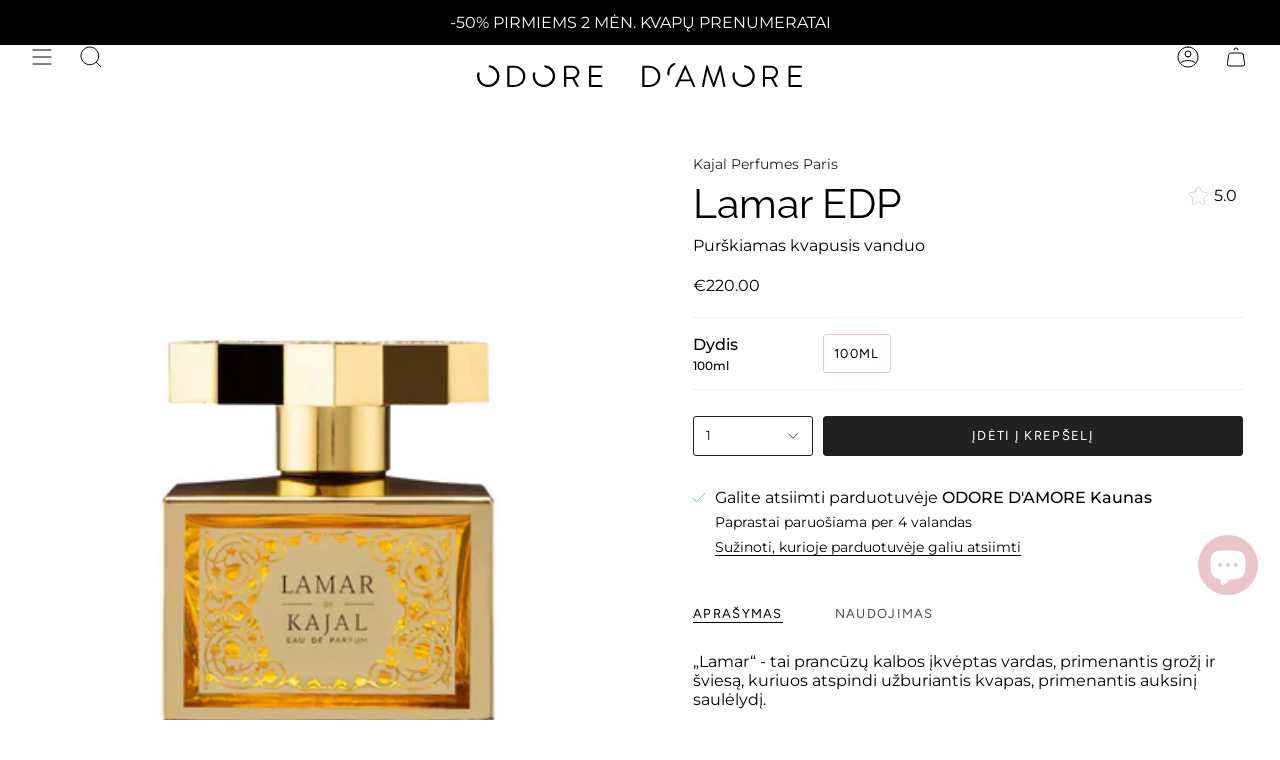

--- FILE ---
content_type: text/html; charset=utf-8
request_url: https://odoredamore.shop/products/lamara-edp
body_size: 49044
content:
<!doctype html>
<html class="no-js no-touch supports-no-cookies" lang="lt-LT">
<head>
	<script src="//odoredamore.shop/cdn/shop/files/pandectes-rules.js?v=615265132115845182"></script>
	

    <script>
    window._template = {
        directory: "",
        name: "product",
        suffix: ""
    }
    window.Shopify = window.Shopify || {theme: {id: 151057236266, role: 'main' } };
  </script> 
  
  <script>
    window.Shopify = window.Shopify || {theme: {id: 151057236266, role: 'main' } };
    window._template = {
        directory: "",
        name: "product",
        suffix: ""
    };
  </script>
  <script type="module" blocking="render" fetchpriority="high" src="https://cdn.intelligems.io/esm/ed4682663436/bundle.js" async></script>

  
	
   <!-- Added by AVADA Cookies Bar -->
   <script>
   window.AVADA_COOKIES_BAR = window.AVADA_COOKIES_BAR || {};
   window.AVADA_COOKIES_BAR.shopId = 'DQmfTo6Cq2vWsx9V2gpA';
   window.AVADA_COOKIES_BAR.status = false;
   AVADA_COOKIES_BAR ={"theme":"basic","message":"Mūsų svetainėje naudojami slapukai, kad užtikrintume jums teikiamų paslaugų kokybę. Daugiau informacijos rasite perskaitę mūsų ","showPrivacyPolicy":true,"privacyLink":"/policies/privacy-policy","privacyLinkText":"privatumo politiką.","agreeButtonText":"Gerai","denyButtonText":"Tik būtinieji slapukai","showOnCountry":"all","displayType":"full_bar","desktopFloatCardPosition":"bottom_left","desktopPosition":"bottom","mobilePositions":"bottom","themeName":"Basic","bgColor":"#EBE8E4","messageColor":"#2C332F","agreeBtnTextColor":"#F9F9F9","privacyLinkColor":"#000000","agreeBtnBgColor":"#E1B7A7","agreeBtnBorder":"#2C332F","iconColor":"#1D1D1D","textFont":"Noto+Sans","denyTextColor":"#000000","showIcon":false,"advancedSetting":false,"customCss":".Avada-CookiesBar__OuterWrapper .Avada-Cookies_Bar .Avada-Cookies_Message div {\n    font-size: 10px;\n}\n.Avada-CookiesBar__OuterWrapper .Avada-Cookies_Bar .Avada-Cookies_GroupButton .Avada-Cookies_BtnDeny .Avada-Cookies_DenyButtonText {\n    font-size: 10px;\n}\n.Avada-CookiesBar__OuterWrapper .Avada-Cookies_Bar .Avada-Cookies_GroupButton .Avada-Cookies_BtnAgree .Avada-Cookies_AgreeButtonText {\n    font-size: 10px;\n}","textColor":"#000000","textAvada":"rgba(29, 29, 29, 0.8)","removeBranding":true,"specificRegions":{"pipeda":false,"appi":false,"lgpd":false,"gdpr":false,"ccpa":false},"customPrivacyLink":"","iconType":"default_icon","urlIcon":"","displayAfter":"5","optionPolicyLink":"select","shopId":"DQmfTo6Cq2vWsx9V2gpA","fontStore":[{"label":"Cardo","value":"Cardo"},{"label":"Avenir Next","value":"Avenir+Next"}],"boxShadow":"0px 3px 8px rgba(0, 0, 0, 0.2)","borderColor":"#F1D00A","display":"flex","float":"","textAvadaMobile":"rgba(29, 29, 29, 0.8)","borderRadius":"32px","textBtnColor":"#1AAC7A","btnColor":"#F8F8F8","width":"650px","id":"QAE55cJfkxTIlEnX9csW","fontWeight":"500","height":"100px"}
 </script>
   <!-- /Added by AVADA Cookies Bar -->
  
<!-- Google tag (gtag.js) -->
<script async src="https://www.googletagmanager.com/gtag/js?id=AW-10775323592"></script>
<script>
  window.dataLayer = window.dataLayer || [];
  function gtag(){dataLayer.push(arguments);}
  gtag('js', new Date());

  gtag('config', 'AW-10775323592');
</script>

  <!-- Google Tag Manager -->
<script>(function(w,d,s,l,i){w[l]=w[l]||[];w[l].push({'gtm.start':
new Date().getTime(),event:'gtm.js'});var f=d.getElementsByTagName(s)[0],
j=d.createElement(s),dl=l!='dataLayer'?'&l='+l:'';j.async=true;j.src=
'https://www.googletagmanager.com/gtm.js?id='+i+dl;f.parentNode.insertBefore(j,f);
})(window,document,'script','dataLayer','GTM-PXKTLWM');</script>
<!-- End Google Tag Manager -->


  <!-- IG shop -->
  <meta name="facebook-domain-verification" content="xtizakr1znnem2vbag9095h3zches2" />
  
<!-- Klaviyo custom page view -->
  <script type="text/javascript">
    var _learnq = _learnq || [];
    _learnq.push(['track', 'Viewed Page', {
    PageName: ""}
    ]);
</script>

<script type="module" src="https://klix.blob.core.windows.net/public/pay-later-widget/build/klix-pay-later-widget.esm.js"></script>
<script nomodule="" src="https://klix.blob.core.windows.net/public/pay-later-widget/build/klix-pay-later-widget.js"></script><script id='em_product_variants' type='application/json'>
        [{"id":47804999205162,"title":"100ml","option1":"100ml","option2":null,"option3":null,"sku":"6022573","requires_shipping":true,"taxable":true,"featured_image":{"id":77947893645697,"product_id":8967482212650,"position":1,"created_at":"2025-09-11T17:41:03+03:00","updated_at":"2025-09-11T17:41:21+03:00","alt":null,"width":2000,"height":2000,"src":"\/\/odoredamore.shop\/cdn\/shop\/files\/KAJALLamarEDP100ml.png?v=1757601681","variant_ids":[47804999205162]},"available":true,"name":"Lamar EDP - 100ml","public_title":"100ml","options":["100ml"],"price":22000,"weight":0,"compare_at_price":null,"inventory_management":"shopify","barcode":"3760310290009","featured_media":{"alt":null,"id":66551751082369,"position":1,"preview_image":{"aspect_ratio":1.0,"height":2000,"width":2000,"src":"\/\/odoredamore.shop\/cdn\/shop\/files\/KAJALLamarEDP100ml.png?v=1757601681"}},"requires_selling_plan":false,"selling_plan_allocations":[]}]
    </script>
    <script id='em_product_selected_or_first_available_variant' type='application/json'>
        {"id":47804999205162,"title":"100ml","option1":"100ml","option2":null,"option3":null,"sku":"6022573","requires_shipping":true,"taxable":true,"featured_image":{"id":77947893645697,"product_id":8967482212650,"position":1,"created_at":"2025-09-11T17:41:03+03:00","updated_at":"2025-09-11T17:41:21+03:00","alt":null,"width":2000,"height":2000,"src":"\/\/odoredamore.shop\/cdn\/shop\/files\/KAJALLamarEDP100ml.png?v=1757601681","variant_ids":[47804999205162]},"available":true,"name":"Lamar EDP - 100ml","public_title":"100ml","options":["100ml"],"price":22000,"weight":0,"compare_at_price":null,"inventory_management":"shopify","barcode":"3760310290009","featured_media":{"alt":null,"id":66551751082369,"position":1,"preview_image":{"aspect_ratio":1.0,"height":2000,"width":2000,"src":"\/\/odoredamore.shop\/cdn\/shop\/files\/KAJALLamarEDP100ml.png?v=1757601681"}},"requires_selling_plan":false,"selling_plan_allocations":[]}
    </script>
    <meta charset="UTF-8">
  <meta http-equiv="X-UA-Compatible" content="IE=edge">
  <meta name="viewport" content="width=device-width, initial-scale=1.0">
  <meta name="theme-color" content="">
  <link rel="canonical" href="https://odoredamore.shop/products/lamara-edp">
  <link rel="preconnect" href="https://cdn.shopify.com" crossorigin>
  <!-- ======================= Broadcast Theme V4.0.0 ========================= --><link rel="preconnect" href="https://fonts.shopifycdn.com" crossorigin><link href="//odoredamore.shop/cdn/shop/t/4/assets/theme.css?v=25261641799296988371767605272" as="style" rel="preload">
  <link href="//odoredamore.shop/cdn/shop/t/4/assets/vendor.js?v=20338928095176918551685602064" as="script" rel="preload">
  <link href="//odoredamore.shop/cdn/shop/t/4/assets/theme.js?v=113594532885572869161685602064" as="script" rel="preload">
<style data-shopify>.loading { position: fixed; top: 0; left: 0; z-index: 99999; width: 100%; height: 100%; background: var(--bg); transition: opacity 0.2s ease-out, visibility 0.2s ease-out; }
    body.is-loaded .loading { opacity: 0; visibility: hidden; pointer-events: none; }
    .loading__image__holder { position: absolute; top: 0; left: 0; width: 100%; height: 100%; font-size: 0; display: flex; align-items: center; justify-content: center; }
    .loading__image__holder:nth-child(2) { opacity: 0; }
    .loading__image { max-width: 100px; max-height: 100px; object-fit: contain; }
    .loading--animate .loading__image__holder:nth-child(1) { animation: pulse1 2s infinite ease-in-out; }
    .loading--animate .loading__image__holder:nth-child(2) { animation: pulse2 2s infinite ease-in-out; }
    @keyframes pulse1 {
      0% { opacity: 1; }
      50% { opacity: 0; }
      100% { opacity: 1; }
    }
    @keyframes pulse2 {
      0% { opacity: 0; }
      50% { opacity: 1; }
      100% { opacity: 0; }
    }</style>
    <link rel="icon" type="image/png" href="//odoredamore.shop/cdn/shop/files/od_a_zenklas-01_juodas.png?crop=center&height=32&v=1679679832&width=32">
  

  <!-- Title and description ================================================ -->
  
  <title>
    
    Lamar EDP
    
    
    
      &ndash; ODORE D&#39;AMORE
    
  </title>

  
    <meta name="description" content="„Lamar“ - tai prancūzų kalbos įkvėptas vardas, primenantis grožį ir šviesą, kuriuos atspindi užburiantis kvapas, primenantis auksinį saulėlydį. Viršutinės natos: ananasas, raudonos uogos, obuolys, kardamonas ir kalendra.Vidurinės natos: bulgariška rožė, turkiška rožė, arabiškas jazminas, magnolija.Bazinės natos: vanilė">
  

  <meta property="og:site_name" content="ODORE D&#39;AMORE">
<meta property="og:url" content="https://odoredamore.shop/products/lamara-edp">
<meta property="og:title" content="Lamar EDP">
<meta property="og:type" content="product">
<meta property="og:description" content="„Lamar“ - tai prancūzų kalbos įkvėptas vardas, primenantis grožį ir šviesą, kuriuos atspindi užburiantis kvapas, primenantis auksinį saulėlydį. Viršutinės natos: ananasas, raudonos uogos, obuolys, kardamonas ir kalendra.Vidurinės natos: bulgariška rožė, turkiška rožė, arabiškas jazminas, magnolija.Bazinės natos: vanilė"><meta property="og:image" content="http://odoredamore.shop/cdn/shop/files/KAJALLamarEDP100ml.png?v=1757601681">
  <meta property="og:image:secure_url" content="https://odoredamore.shop/cdn/shop/files/KAJALLamarEDP100ml.png?v=1757601681">
  <meta property="og:image:width" content="2000">
  <meta property="og:image:height" content="2000"><meta property="og:price:amount" content="220.00">
  <meta property="og:price:currency" content="EUR"><meta name="twitter:card" content="summary_large_image">
<meta name="twitter:title" content="Lamar EDP">
<meta name="twitter:description" content="„Lamar“ - tai prancūzų kalbos įkvėptas vardas, primenantis grožį ir šviesą, kuriuos atspindi užburiantis kvapas, primenantis auksinį saulėlydį. Viršutinės natos: ananasas, raudonos uogos, obuolys, kardamonas ir kalendra.Vidurinės natos: bulgariška rožė, turkiška rožė, arabiškas jazminas, magnolija.Bazinės natos: vanilė">

  <!-- CSS ================================================================== -->

  <link href="//odoredamore.shop/cdn/shop/t/4/assets/font-settings.css?v=147369275367067898541762863761" rel="stylesheet" type="text/css" media="all" />

  
<style data-shopify>

:root {--scrollbar-width: 0px;


--COLOR-VIDEO-BG: #f2f2f2;
--COLOR-BG-BRIGHTER: #f2f2f2;

--COLOR-BG: #ffffff;
--COLOR-BG-TRANSPARENT: rgba(255, 255, 255, 0);
--COLOR-BG-SECONDARY: #f7f9fa;
--COLOR-BG-RGB: 255, 255, 255;

--COLOR-TEXT-DARK: #000000;
--COLOR-TEXT: #000000;
--COLOR-TEXT-LIGHT: #4d4d4d;


/* === Opacity shades of grey ===*/
--COLOR-A5:  rgba(0, 0, 0, 0.05);
--COLOR-A10: rgba(0, 0, 0, 0.1);
--COLOR-A15: rgba(0, 0, 0, 0.15);
--COLOR-A20: rgba(0, 0, 0, 0.2);
--COLOR-A25: rgba(0, 0, 0, 0.25);
--COLOR-A30: rgba(0, 0, 0, 0.3);
--COLOR-A35: rgba(0, 0, 0, 0.35);
--COLOR-A40: rgba(0, 0, 0, 0.4);
--COLOR-A45: rgba(0, 0, 0, 0.45);
--COLOR-A50: rgba(0, 0, 0, 0.5);
--COLOR-A55: rgba(0, 0, 0, 0.55);
--COLOR-A60: rgba(0, 0, 0, 0.6);
--COLOR-A65: rgba(0, 0, 0, 0.65);
--COLOR-A70: rgba(0, 0, 0, 0.7);
--COLOR-A75: rgba(0, 0, 0, 0.75);
--COLOR-A80: rgba(0, 0, 0, 0.8);
--COLOR-A85: rgba(0, 0, 0, 0.85);
--COLOR-A90: rgba(0, 0, 0, 0.9);
--COLOR-A95: rgba(0, 0, 0, 0.95);

--COLOR-BORDER: rgb(240, 240, 240);
--COLOR-BORDER-LIGHT: #f6f6f6;
--COLOR-BORDER-HAIRLINE: #f7f7f7;
--COLOR-BORDER-DARK: #bdbdbd;/* === Bright color ===*/
--COLOR-PRIMARY: #eac5ca;
--COLOR-PRIMARY-HOVER: #de8591;
--COLOR-PRIMARY-FADE: rgba(234, 197, 202, 0.05);
--COLOR-PRIMARY-FADE-HOVER: rgba(234, 197, 202, 0.1);
--COLOR-PRIMARY-LIGHT: #ffffff;--COLOR-PRIMARY-OPPOSITE: #000000;



/* === link Color ===*/
--COLOR-LINK: #212121;
--COLOR-LINK-HOVER: rgba(33, 33, 33, 0.7);
--COLOR-LINK-FADE: rgba(33, 33, 33, 0.05);
--COLOR-LINK-FADE-HOVER: rgba(33, 33, 33, 0.1);--COLOR-LINK-OPPOSITE: #ffffff;


/* === Product grid sale tags ===*/
--COLOR-SALE-BG: #f9dee5;
--COLOR-SALE-TEXT: #af7b88;--COLOR-SALE-TEXT-SECONDARY: #f9dee5;

/* === Product grid badges ===*/
--COLOR-BADGE-BG: #212121;
--COLOR-BADGE-TEXT: #ffffff;

/* === Product sale color ===*/
--COLOR-SALE: #d20000;

/* === Gray background on Product grid items ===*/--filter-bg: 1.0;/* === Helper colors for form error states ===*/
--COLOR-ERROR: #721C24;
--COLOR-ERROR-BG: #F8D7DA;
--COLOR-ERROR-BORDER: #F5C6CB;



  --RADIUS: 3px;
  --RADIUS-SELECT: 3px;


--COLOR-HEADER-BG: #ffffff;
--COLOR-HEADER-BG-TRANSPARENT: rgba(255, 255, 255, 0);
--COLOR-HEADER-LINK: #000000;
--COLOR-HEADER-LINK-HOVER: rgba(0, 0, 0, 0.7);

--COLOR-MENU-BG: #ffffff;
--COLOR-MENU-LINK: #000000;
--COLOR-MENU-LINK-HOVER: rgba(0, 0, 0, 0.7);
--COLOR-SUBMENU-BG: #ffffff;
--COLOR-SUBMENU-LINK: #000000;
--COLOR-SUBMENU-LINK-HOVER: rgba(0, 0, 0, 0.7);
--COLOR-SUBMENU-TEXT-LIGHT: #4d4d4d;
--COLOR-MENU-TRANSPARENT: #ffffff;
--COLOR-MENU-TRANSPARENT-HOVER: rgba(255, 255, 255, 0.7);

--COLOR-FOOTER-BG: #212121;
--COLOR-FOOTER-TEXT: #ffffff;
--COLOR-FOOTER-LINK: #ffffff;
--COLOR-FOOTER-LINK-HOVER: rgba(255, 255, 255, 0.7);
--COLOR-FOOTER-BORDER: #ffffff;

--TRANSPARENT: rgba(255, 255, 255, 0);

/* === Default overlay opacity ===*/
--overlay-opacity: 0;
--underlay-opacity: 0.4;
--underlay-bg: #000;

/* === Custom Cursor ===*/
--ICON-ZOOM-IN: url( "//odoredamore.shop/cdn/shop/t/4/assets/icon-zoom-in.svg?v=182473373117644429561685602064" );
--ICON-ZOOM-OUT: url( "//odoredamore.shop/cdn/shop/t/4/assets/icon-zoom-out.svg?v=101497157853986683871685602064" );

/* === Custom Icons ===*/


  
  --ICON-ADD-BAG: url( "//odoredamore.shop/cdn/shop/t/4/assets/icon-add-bag.svg?v=23763382405227654651685602064" );
  --ICON-ADD-CART: url( "//odoredamore.shop/cdn/shop/t/4/assets/icon-add-cart.svg?v=3962293684743587821685602064" );
  --ICON-ARROW-LEFT: url( "//odoredamore.shop/cdn/shop/t/4/assets/icon-arrow-left.svg?v=136066145774695772731685602064" );
  --ICON-ARROW-RIGHT: url( "//odoredamore.shop/cdn/shop/t/4/assets/icon-arrow-right.svg?v=150928298113663093401685602064" );
  --ICON-SELECT: url("//odoredamore.shop/cdn/shop/t/4/assets/icon-select.svg?v=167170173659852274001685602064");


--PRODUCT-GRID-ASPECT-RATIO: 100%;

/* === Typography ===*/
--FONT-WEIGHT-BODY: 400;
--FONT-WEIGHT-BODY-BOLD: 500;

--FONT-STACK-BODY: Montserrat, sans-serif;
--FONT-STYLE-BODY: normal;
--FONT-STYLE-BODY-ITALIC: italic;
--FONT-ADJUST-BODY: 1.0;

--FONT-WEIGHT-HEADING: 400;
--FONT-WEIGHT-HEADING-BOLD: 500;

--FONT-STACK-HEADING: Raleway, sans-serif;
--FONT-STYLE-HEADING: normal;
--FONT-STYLE-HEADING-ITALIC: italic;
--FONT-ADJUST-HEADING: 1.45;

--FONT-STACK-NAV: Montserrat, sans-serif;
--FONT-STYLE-NAV: normal;
--FONT-STYLE-NAV-ITALIC: italic;
--FONT-ADJUST-NAV: 1.0;

--FONT-WEIGHT-NAV: 400;
--FONT-WEIGHT-NAV-BOLD: 500;

--FONT-SIZE-BASE: 1.0rem;
--FONT-SIZE-BASE-PERCENT: 1.0;

/* === Parallax ===*/
--PARALLAX-STRENGTH-MIN: 120.0%;
--PARALLAX-STRENGTH-MAX: 130.0%;--LAYOUT-OUTER: 32px;
  --LAYOUT-GUTTER: 32px;
  --LAYOUT-OUTER-MEDIUM: 22px;
  --LAYOUT-GUTTER-MEDIUM: 22px;
  --LAYOUT-OUTER-SMALL: 16px;
  --LAYOUT-GUTTER-SMALL: 16px;--base-animation-delay: 0ms;
--line-height-normal: 1.375; /* Equals to line-height: normal; */--SIDEBAR-WIDTH: 270px;
  --SIDEBAR-WIDTH-MEDIUM: 258px;--ICON-STROKE-WIDTH: 1px;/* === Button General ===*/
--BTN-FONT-STACK: Figtree, sans-serif;
--BTN-FONT-WEIGHT: 400;
--BTN-FONT-STYLE: normal;
--BTN-FONT-SIZE: 13px;

--BTN-LETTER-SPACING: 0.1em;
--BTN-UPPERCASE: uppercase;

/* === Button Primary ===*/
--BTN-PRIMARY-BORDER-COLOR: #212121;
--BTN-PRIMARY-BG-COLOR: #212121;
--BTN-PRIMARY-TEXT-COLOR: #ffffff;


  --BTN-PRIMARY-BG-COLOR-BRIGHTER: #3b3b3b;


/* === Button Secondary ===*/
--BTN-SECONDARY-BORDER-COLOR: #e1b7a7;
--BTN-SECONDARY-BG-COLOR: #eac5ca;
--BTN-SECONDARY-TEXT-COLOR: #ffffff;


  --BTN-SECONDARY-BG-COLOR-BRIGHTER: #e3b2b9;


/* === Button White ===*/
--TEXT-BTN-BORDER-WHITE: #fff;
--TEXT-BTN-BG-WHITE: #fff;
--TEXT-BTN-WHITE: #000;
--TEXT-BTN-BG-WHITE-BRIGHTER: #f2f2f2;

/* === Button Black ===*/
--TEXT-BTN-BG-BLACK: #000;
--TEXT-BTN-BORDER-BLACK: #000;
--TEXT-BTN-BLACK: #fff;
--TEXT-BTN-BG-BLACK-BRIGHTER: #1a1a1a;

/* === Cart Gradient ===*/


  --FREE-SHIPPING-GRADIENT: linear-gradient(to right, var(--COLOR-PRIMARY-LIGHT) 0%, var(--COLOR-PRIMARY) 100%);


}
</style>


  <link href="//odoredamore.shop/cdn/shop/t/4/assets/theme.css?v=25261641799296988371767605272" rel="stylesheet" type="text/css" media="all" />

  

  <script>
    if (window.navigator.userAgent.indexOf('MSIE ') > 0 || window.navigator.userAgent.indexOf('Trident/') > 0) {
      document.documentElement.className = document.documentElement.className + ' ie';

      var scripts = document.getElementsByTagName('script')[0];
      var polyfill = document.createElement("script");
      polyfill.defer = true;
      polyfill.src = "//odoredamore.shop/cdn/shop/t/4/assets/ie11.js?v=144489047535103983231685602064";

      scripts.parentNode.insertBefore(polyfill, scripts);
    } else {
      document.documentElement.className = document.documentElement.className.replace('no-js', 'js');
    }

    let root = '/';
    if (root[root.length - 1] !== '/') {
      root = root + '/';
    }

    window.theme = {
      routes: {
        root: root,
        cart: '/cart',
        cart_add_url: '/cart/add',
        product_recommendations_url: '/recommendations/products',
        predictive_search_url: '/search/suggest',
        addresses_url: '/account/addresses'
      },
      assets: {
        photoswipe: '//odoredamore.shop/cdn/shop/t/4/assets/photoswipe.js?v=162613001030112971491685602064',
        smoothscroll: '//odoredamore.shop/cdn/shop/t/4/assets/smoothscroll.js?v=37906625415260927261685602064',
        swatches: '//odoredamore.shop/cdn/shop/t/4/assets/swatches.json?v=153762849283573572451685602064',
        base: "//odoredamore.shop/cdn/shop/t/4/assets/",
      },
      strings: {
        addToCart: "Įdėti į krepšelį",
        soldOut: "Išparduota",
        from: "Nuo",
        preOrder: "Išankstinis užsakymas",
        sale: " SALE",
        subscription: "Prenumerata, kas mėnesį",
        unavailable: "Prekė neprieinama",
        unitPrice: "Kaina",
        unitPriceSeparator: "pagal",
        shippingCalcSubmitButton: "",
        shippingCalcSubmitButtonDisabled: "",
        selectValue: "Pasirinkti vertę",
        selectColor: "Pasirinkti spalvą",
        oneColor: "spalva",
        otherColor: "spalvos",
        upsellAddToCart: "Pridėti",
        free: "Nemokamai",
        swatchesColor: "Spalva"
      },
      settings: {
        customerLoggedIn: null ? true : false,
        cartDrawerEnabled: true,
        enableQuickAdd: true,
        enableAnimations: true,
        transparentHeader: false,
        variantOnSale: true,
      },
      moneyFormat: false ? "€{{amount}} EUR" : "€{{amount}}",
      moneyWithoutCurrencyFormat: "€{{amount}}",
      moneyWithCurrencyFormat: "€{{amount}} EUR",
      subtotal: 0,
      info: {
        name: 'broadcast'
      },
      version: '4.0.0'
    };

    if (window.performance) {
      window.performance.mark('init');
    } else {
      window.fastNetworkAndCPU = false;
    }
  </script>

  
    <script src="//odoredamore.shop/cdn/shopifycloud/storefront/assets/themes_support/shopify_common-5f594365.js" defer="defer"></script>
  

  <!-- Theme Javascript ============================================================== -->
  <script src="//odoredamore.shop/cdn/shop/t/4/assets/vendor.js?v=20338928095176918551685602064" defer="defer"></script>
  <script src="//odoredamore.shop/cdn/shop/t/4/assets/theme.js?v=113594532885572869161685602064" defer="defer"></script><!-- Shopify app scripts =========================================================== -->

  <script>window.performance && window.performance.mark && window.performance.mark('shopify.content_for_header.start');</script><meta name="google-site-verification" content="oVQP0iZvfAf-Zb2eyJ5L8vhZqYU9RSHnR9eZnX6dE1k">
<meta id="shopify-digital-wallet" name="shopify-digital-wallet" content="/73539649834/digital_wallets/dialog">
<link rel="alternate" type="application/json+oembed" href="https://odoredamore.shop/products/lamara-edp.oembed">
<script async="async" src="/checkouts/internal/preloads.js?locale=lt-LT"></script>
<script id="shopify-features" type="application/json">{"accessToken":"fd4a5b30be19e7eb6ee84d98b51a8161","betas":["rich-media-storefront-analytics"],"domain":"odoredamore.shop","predictiveSearch":true,"shopId":73539649834,"locale":"lt"}</script>
<script>var Shopify = Shopify || {};
Shopify.shop = "odore-damore.myshopify.com";
Shopify.locale = "lt-LT";
Shopify.currency = {"active":"EUR","rate":"1.0"};
Shopify.country = "LT";
Shopify.theme = {"name":"Broadcast - Featured collection","id":151057236266,"schema_name":"Broadcast","schema_version":"4.0.0","theme_store_id":868,"role":"main"};
Shopify.theme.handle = "null";
Shopify.theme.style = {"id":null,"handle":null};
Shopify.cdnHost = "odoredamore.shop/cdn";
Shopify.routes = Shopify.routes || {};
Shopify.routes.root = "/";</script>
<script type="module">!function(o){(o.Shopify=o.Shopify||{}).modules=!0}(window);</script>
<script>!function(o){function n(){var o=[];function n(){o.push(Array.prototype.slice.apply(arguments))}return n.q=o,n}var t=o.Shopify=o.Shopify||{};t.loadFeatures=n(),t.autoloadFeatures=n()}(window);</script>
<script id="shop-js-analytics" type="application/json">{"pageType":"product"}</script>
<script defer="defer" async type="module" src="//odoredamore.shop/cdn/shopifycloud/shop-js/modules/v2/client.init-shop-cart-sync_B8_jOGAc.lt-LT.esm.js"></script>
<script defer="defer" async type="module" src="//odoredamore.shop/cdn/shopifycloud/shop-js/modules/v2/chunk.common_BvXBSvw1.esm.js"></script>
<script type="module">
  await import("//odoredamore.shop/cdn/shopifycloud/shop-js/modules/v2/client.init-shop-cart-sync_B8_jOGAc.lt-LT.esm.js");
await import("//odoredamore.shop/cdn/shopifycloud/shop-js/modules/v2/chunk.common_BvXBSvw1.esm.js");

  window.Shopify.SignInWithShop?.initShopCartSync?.({"fedCMEnabled":true,"windoidEnabled":true});

</script>
<script>(function() {
  var isLoaded = false;
  function asyncLoad() {
    if (isLoaded) return;
    isLoaded = true;
    var urls = ["https:\/\/pc-quiz.s3.us-east-2.amazonaws.com\/current\/quiz-loader.min.js?shop=odore-damore.myshopify.com","https:\/\/cdn.fera.ai\/js\/fera.placeholder.js?shop=odore-damore.myshopify.com","https:\/\/metashop.dolphinsuite.com\/ow_static\/plugins\/biolink\/js\/clicktracking.js?t=1692172353\u0026shop=odore-damore.myshopify.com","\/\/swymv3free-01.azureedge.net\/code\/swym-shopify.js?shop=odore-damore.myshopify.com","https:\/\/cdn.logbase.io\/lb-upsell-wrapper.js?shop=odore-damore.myshopify.com","https:\/\/cdn.jsdelivr.net\/gh\/apphq\/slidecart-dist@master\/slidecarthq-forward.js?4\u0026shop=odore-damore.myshopify.com","https:\/\/omnisnippet1.com\/platforms\/shopify.js?source=scriptTag\u0026v=2025-05-15T07\u0026shop=odore-damore.myshopify.com","https:\/\/ext.spinwheelapp.com\/external\/v1\/c838bbe11114f906\/spps.js?shop=odore-damore.myshopify.com","https:\/\/evey-files.s3.amazonaws.com\/js\/online_store.js?shop=odore-damore.myshopify.com"];
    for (var i = 0; i < urls.length; i++) {
      var s = document.createElement('script');
      s.type = 'text/javascript';
      s.async = true;
      s.src = urls[i];
      var x = document.getElementsByTagName('script')[0];
      x.parentNode.insertBefore(s, x);
    }
  };
  if(window.attachEvent) {
    window.attachEvent('onload', asyncLoad);
  } else {
    window.addEventListener('load', asyncLoad, false);
  }
})();</script>
<script id="__st">var __st={"a":73539649834,"offset":7200,"reqid":"24eeb6c4-cb2a-4d86-b69e-ecfde98370dd-1768848823","pageurl":"odoredamore.shop\/products\/lamara-edp","u":"437c45095b20","p":"product","rtyp":"product","rid":8967482212650};</script>
<script>window.ShopifyPaypalV4VisibilityTracking = true;</script>
<script id="captcha-bootstrap">!function(){'use strict';const t='contact',e='account',n='new_comment',o=[[t,t],['blogs',n],['comments',n],[t,'customer']],c=[[e,'customer_login'],[e,'guest_login'],[e,'recover_customer_password'],[e,'create_customer']],r=t=>t.map((([t,e])=>`form[action*='/${t}']:not([data-nocaptcha='true']) input[name='form_type'][value='${e}']`)).join(','),a=t=>()=>t?[...document.querySelectorAll(t)].map((t=>t.form)):[];function s(){const t=[...o],e=r(t);return a(e)}const i='password',u='form_key',d=['recaptcha-v3-token','g-recaptcha-response','h-captcha-response',i],f=()=>{try{return window.sessionStorage}catch{return}},m='__shopify_v',_=t=>t.elements[u];function p(t,e,n=!1){try{const o=window.sessionStorage,c=JSON.parse(o.getItem(e)),{data:r}=function(t){const{data:e,action:n}=t;return t[m]||n?{data:e,action:n}:{data:t,action:n}}(c);for(const[e,n]of Object.entries(r))t.elements[e]&&(t.elements[e].value=n);n&&o.removeItem(e)}catch(o){console.error('form repopulation failed',{error:o})}}const l='form_type',E='cptcha';function T(t){t.dataset[E]=!0}const w=window,h=w.document,L='Shopify',v='ce_forms',y='captcha';let A=!1;((t,e)=>{const n=(g='f06e6c50-85a8-45c8-87d0-21a2b65856fe',I='https://cdn.shopify.com/shopifycloud/storefront-forms-hcaptcha/ce_storefront_forms_captcha_hcaptcha.v1.5.2.iife.js',D={infoText:'Saugo „hCaptcha“',privacyText:'Privatumas',termsText:'Sąlygos'},(t,e,n)=>{const o=w[L][v],c=o.bindForm;if(c)return c(t,g,e,D).then(n);var r;o.q.push([[t,g,e,D],n]),r=I,A||(h.body.append(Object.assign(h.createElement('script'),{id:'captcha-provider',async:!0,src:r})),A=!0)});var g,I,D;w[L]=w[L]||{},w[L][v]=w[L][v]||{},w[L][v].q=[],w[L][y]=w[L][y]||{},w[L][y].protect=function(t,e){n(t,void 0,e),T(t)},Object.freeze(w[L][y]),function(t,e,n,w,h,L){const[v,y,A,g]=function(t,e,n){const i=e?o:[],u=t?c:[],d=[...i,...u],f=r(d),m=r(i),_=r(d.filter((([t,e])=>n.includes(e))));return[a(f),a(m),a(_),s()]}(w,h,L),I=t=>{const e=t.target;return e instanceof HTMLFormElement?e:e&&e.form},D=t=>v().includes(t);t.addEventListener('submit',(t=>{const e=I(t);if(!e)return;const n=D(e)&&!e.dataset.hcaptchaBound&&!e.dataset.recaptchaBound,o=_(e),c=g().includes(e)&&(!o||!o.value);(n||c)&&t.preventDefault(),c&&!n&&(function(t){try{if(!f())return;!function(t){const e=f();if(!e)return;const n=_(t);if(!n)return;const o=n.value;o&&e.removeItem(o)}(t);const e=Array.from(Array(32),(()=>Math.random().toString(36)[2])).join('');!function(t,e){_(t)||t.append(Object.assign(document.createElement('input'),{type:'hidden',name:u})),t.elements[u].value=e}(t,e),function(t,e){const n=f();if(!n)return;const o=[...t.querySelectorAll(`input[type='${i}']`)].map((({name:t})=>t)),c=[...d,...o],r={};for(const[a,s]of new FormData(t).entries())c.includes(a)||(r[a]=s);n.setItem(e,JSON.stringify({[m]:1,action:t.action,data:r}))}(t,e)}catch(e){console.error('failed to persist form',e)}}(e),e.submit())}));const S=(t,e)=>{t&&!t.dataset[E]&&(n(t,e.some((e=>e===t))),T(t))};for(const o of['focusin','change'])t.addEventListener(o,(t=>{const e=I(t);D(e)&&S(e,y())}));const B=e.get('form_key'),M=e.get(l),P=B&&M;t.addEventListener('DOMContentLoaded',(()=>{const t=y();if(P)for(const e of t)e.elements[l].value===M&&p(e,B);[...new Set([...A(),...v().filter((t=>'true'===t.dataset.shopifyCaptcha))])].forEach((e=>S(e,t)))}))}(h,new URLSearchParams(w.location.search),n,t,e,['guest_login'])})(!0,!0)}();</script>
<script integrity="sha256-4kQ18oKyAcykRKYeNunJcIwy7WH5gtpwJnB7kiuLZ1E=" data-source-attribution="shopify.loadfeatures" defer="defer" src="//odoredamore.shop/cdn/shopifycloud/storefront/assets/storefront/load_feature-a0a9edcb.js" crossorigin="anonymous"></script>
<script data-source-attribution="shopify.dynamic_checkout.dynamic.init">var Shopify=Shopify||{};Shopify.PaymentButton=Shopify.PaymentButton||{isStorefrontPortableWallets:!0,init:function(){window.Shopify.PaymentButton.init=function(){};var t=document.createElement("script");t.src="https://odoredamore.shop/cdn/shopifycloud/portable-wallets/latest/portable-wallets.lt.js",t.type="module",document.head.appendChild(t)}};
</script>
<script data-source-attribution="shopify.dynamic_checkout.buyer_consent">
  function portableWalletsHideBuyerConsent(e){var t=document.getElementById("shopify-buyer-consent"),n=document.getElementById("shopify-subscription-policy-button");t&&n&&(t.classList.add("hidden"),t.setAttribute("aria-hidden","true"),n.removeEventListener("click",e))}function portableWalletsShowBuyerConsent(e){var t=document.getElementById("shopify-buyer-consent"),n=document.getElementById("shopify-subscription-policy-button");t&&n&&(t.classList.remove("hidden"),t.removeAttribute("aria-hidden"),n.addEventListener("click",e))}window.Shopify?.PaymentButton&&(window.Shopify.PaymentButton.hideBuyerConsent=portableWalletsHideBuyerConsent,window.Shopify.PaymentButton.showBuyerConsent=portableWalletsShowBuyerConsent);
</script>
<script data-source-attribution="shopify.dynamic_checkout.cart.bootstrap">document.addEventListener("DOMContentLoaded",(function(){function t(){return document.querySelector("shopify-accelerated-checkout-cart, shopify-accelerated-checkout")}if(t())Shopify.PaymentButton.init();else{new MutationObserver((function(e,n){t()&&(Shopify.PaymentButton.init(),n.disconnect())})).observe(document.body,{childList:!0,subtree:!0})}}));
</script>
<script id="sections-script" data-sections="footer" defer="defer" src="//odoredamore.shop/cdn/shop/t/4/compiled_assets/scripts.js?v=6026"></script>
<script>window.performance && window.performance.mark && window.performance.mark('shopify.content_for_header.end');</script>

  <!-- dataLayer =========================================================== -->

  <script>
  document.addEventListener('DOMContentLoaded', function() {
    const addToCartButton = document.querySelector('button[name="add"]');
    if (addToCartButton) {
      addToCartButton.addEventListener('click', function(event) {
        dataLayer.push({
          'event': 'add_to_cart',
          'ecommerce': {
            'currency': 'EUR',
            'value': '220.0',
            'items': [{
              'item_id': '8967482212650',
              'item_name': 'Lamar EDP',
              'item_brand': 'Kajal Perfumes Paris',
              'item_category': 'Kvapusis vanduo (EDP)',
              'item_variant': '',
              'currency': 'EUR',
              'price': '220.0'
            }]
          }
        });
      });
    }

    const checkoutButton = document.querySelector('button[name="checkout"]');
    if (checkoutButton) {
      checkoutButton.addEventListener('click', function(event) {
        fetch('/cart.js')
          .then(response => response.json())
          .then(response => {
            var cart = {
              'event': 'begin_checkout',
              'ecommerce' : {
                'coupon': response.cart_level_discount_applications,
                'currency': response.currency,
                'value': response.total_price / 100,
                'items': response.items.map(line_item => ({
                  'discounts': line_item.discounts,
                  'id': line_item.id,
                  'sku': line_item.sku,
                  'variant': line_item.variant_id,
                  'name': line_item.title,
                  'price': (line_item.price / 100),
                  'quantity': line_item.quantity
                })),
              }
            };
            window.dataLayer.push(cart);
          });
      });
    }
  });
</script>

<!-- BEGIN app block: shopify://apps/pandectes-gdpr/blocks/banner/58c0baa2-6cc1-480c-9ea6-38d6d559556a -->
  
    
      <!-- TCF is active, scripts are loaded above -->
      
        <script>
          if (!window.PandectesRulesSettings) {
            window.PandectesRulesSettings = {"store":{"id":73539649834,"adminMode":false,"headless":false,"storefrontRootDomain":"","checkoutRootDomain":"","storefrontAccessToken":""},"banner":{"revokableTrigger":false,"cookiesBlockedByDefault":"7","hybridStrict":false,"isActive":true},"geolocation":{"brOnly":false,"caOnly":false,"chOnly":false,"euOnly":false,"jpOnly":false,"thOnly":false,"zaOnly":false,"canadaOnly":false,"globalVisibility":true},"blocker":{"isActive":false,"googleConsentMode":{"isActive":true,"id":"","analyticsId":"","adwordsId":"","adStorageCategory":4,"analyticsStorageCategory":2,"functionalityStorageCategory":1,"personalizationStorageCategory":1,"securityStorageCategory":0,"customEvent":true,"redactData":true,"urlPassthrough":false,"dataLayerProperty":"dataLayer","waitForUpdate":2000},"facebookPixel":{"isActive":false,"id":"","ldu":false},"microsoft":{},"rakuten":{"isActive":false,"cmp":false,"ccpa":false},"gpcIsActive":false,"klaviyoIsActive":false,"defaultBlocked":7,"patterns":{"whiteList":[],"blackList":{"1":[],"2":[],"4":[],"8":[]},"iframesWhiteList":[],"iframesBlackList":{"1":[],"2":[],"4":[],"8":[]},"beaconsWhiteList":[],"beaconsBlackList":{"1":[],"2":[],"4":[],"8":[]}}}};
            const rulesScript = document.createElement('script');
            window.PandectesRulesSettings.auto = true;
            rulesScript.src = "https://cdn.shopify.com/extensions/019bd5ea-1b0e-7a2f-9987-841d0997d3f9/gdpr-230/assets/pandectes-rules.js";
            const firstChild = document.head.firstChild;
            document.head.insertBefore(rulesScript, firstChild);
          }
        </script>
      
      <script>
        
          window.PandectesSettings = {"store":{"id":73539649834,"plan":"plus","theme":"Broadcast - Featured collection","primaryLocale":"lt","adminMode":false,"headless":false,"storefrontRootDomain":"","checkoutRootDomain":"","storefrontAccessToken":""},"tsPublished":1751371920,"declaration":{"showPurpose":false,"showProvider":false,"declIntroText":"Naudojame slapukus siekdami optimizuoti svetainės funkcionalumą, analizuoti našumą ir suteikti jums asmeninę patirtį. Kai kurie slapukai yra būtini, kad svetainė veiktų ir tinkamai veiktų. Šių slapukų negalima išjungti. Šiame lange galite valdyti slapukų pasirinkimą.","showDateGenerated":true},"language":{"unpublished":[],"languageMode":"Single","fallbackLanguage":"lt","languageDetection":"browser","languagesSupported":[]},"texts":{"managed":{"headerText":{"lt":"Mes gerbiame jūsų privatumą"},"consentText":{"lt":"Ši svetainė naudoja slapukus, kad užtikrintų geriausią patirtį."},"linkText":{"lt":"Sužinokite daugiau"},"imprintText":{"lt":"Įspaudas"},"googleLinkText":{"lt":"Google privatumo sąlygos"},"allowButtonText":{"lt":"Priimti"},"denyButtonText":{"lt":"Atmesti"},"dismissButtonText":{"lt":"Gerai"},"leaveSiteButtonText":{"lt":"Palikite šią svetainę"},"preferencesButtonText":{"lt":"Nuostatos"},"cookiePolicyText":{"lt":"Slapukų politika"},"preferencesPopupTitleText":{"lt":"Tvarkykite sutikimo nuostatas"},"preferencesPopupIntroText":{"lt":"Mes naudojame slapukus, siekdami optimizuoti svetainės funkcionalumą, analizuoti našumą ir suteikti jums asmeninės patirties. Kai kurie slapukai yra būtini, kad svetainė veiktų ir veiktų tinkamai. Šių slapukų negalima išjungti. Šiame lange galite valdyti slapukų pasirinkimą."},"preferencesPopupSaveButtonText":{"lt":"Išsaugoti nuostatas"},"preferencesPopupCloseButtonText":{"lt":"Uždaryti"},"preferencesPopupAcceptAllButtonText":{"lt":"Priimti viską"},"preferencesPopupRejectAllButtonText":{"lt":"Visus atmesti"},"cookiesDetailsText":{"lt":"Slapukų informacija"},"preferencesPopupAlwaysAllowedText":{"lt":"Visada leidžiama"},"accessSectionParagraphText":{"lt":"Jūs turite teisę bet kuriuo metu pasiekti savo duomenis."},"accessSectionTitleText":{"lt":"Duomenų perkeliamumas"},"accessSectionAccountInfoActionText":{"lt":"Asmeniniai duomenys"},"accessSectionDownloadReportActionText":{"lt":"Parsisiųsti viską"},"accessSectionGDPRRequestsActionText":{"lt":"Duomenų subjekto prašymai"},"accessSectionOrdersRecordsActionText":{"lt":"Užsakymai"},"rectificationSectionParagraphText":{"lt":"Jūs turite teisę reikalauti, kad jūsų duomenys būtų atnaujinami, kai tik manote, kad tai yra tinkama."},"rectificationSectionTitleText":{"lt":"Duomenų taisymas"},"rectificationCommentPlaceholder":{"lt":"Apibūdinkite, ką norite atnaujinti"},"rectificationCommentValidationError":{"lt":"Reikalingas komentaras"},"rectificationSectionEditAccountActionText":{"lt":"Prašyti atnaujinimo"},"erasureSectionTitleText":{"lt":"Teisė būti pamirštam"},"erasureSectionParagraphText":{"lt":"Jūs turite teisę reikalauti, kad visi jūsų duomenys būtų ištrinti. Po to nebegalėsite pasiekti savo paskyros."},"erasureSectionRequestDeletionActionText":{"lt":"Prašyti ištrinti asmens duomenis"},"consentDate":{"lt":"Sutikimo data"},"consentId":{"lt":"Sutikimo ID"},"consentSectionChangeConsentActionText":{"lt":"Pakeiskite sutikimo nuostatas"},"consentSectionConsentedText":{"lt":"Jūs sutikote su šios svetainės slapukų politika"},"consentSectionNoConsentText":{"lt":"Jūs nesutikote su šios svetainės slapukų politika."},"consentSectionTitleText":{"lt":"Jūsų sutikimas su slapukais"},"consentStatus":{"lt":"Sutikimo pirmenybė"},"confirmationFailureMessage":{"lt":"Jūsų užklausa nebuvo patvirtinta. Bandykite dar kartą ir, jei problema išlieka, kreipkitės pagalbos į parduotuvės savininką"},"confirmationFailureTitle":{"lt":"Iškilo problema"},"confirmationSuccessMessage":{"lt":"Netrukus su jumis susisieksime dėl jūsų užklausos."},"confirmationSuccessTitle":{"lt":"Jūsų užklausa patvirtinta"},"guestsSupportEmailFailureMessage":{"lt":"Jūsų prašymas nebuvo pateiktas. Bandykite dar kartą ir, jei problema išlieka, kreipkitės pagalbos į parduotuvės savininką."},"guestsSupportEmailFailureTitle":{"lt":"Iškilo problema"},"guestsSupportEmailPlaceholder":{"lt":"Elektroninio pašto adresas"},"guestsSupportEmailSuccessMessage":{"lt":"Jei esate užsiregistravęs kaip šios parduotuvės klientas, netrukus gausite el. Laišką su instrukcijomis, kaip elgtis toliau."},"guestsSupportEmailSuccessTitle":{"lt":"Dėkojame už jūsų prašymą"},"guestsSupportEmailValidationError":{"lt":"El. Pašto adresas negalioja"},"guestsSupportInfoText":{"lt":"Jei norite tęsti, prisijunkite naudodami savo kliento paskyrą."},"submitButton":{"lt":"Pateikti"},"submittingButton":{"lt":"Pateikiama ..."},"cancelButton":{"lt":"Atšaukti"},"declIntroText":{"lt":"Naudojame slapukus siekdami optimizuoti svetainės funkcionalumą, analizuoti našumą ir suteikti jums asmeninę patirtį. Kai kurie slapukai yra būtini, kad svetainė veiktų ir tinkamai veiktų. Šių slapukų negalima išjungti. Šiame lange galite valdyti slapukų pasirinkimą."},"declName":{"lt":"vardas"},"declPurpose":{"lt":"Paskirtis"},"declType":{"lt":"Tipas"},"declRetention":{"lt":"Išlaikymas"},"declProvider":{"lt":"Teikėjas"},"declFirstParty":{"lt":"Pirmosios šalies"},"declThirdParty":{"lt":"Trečiosios šalies"},"declSeconds":{"lt":"sekundžių"},"declMinutes":{"lt":"minučių"},"declHours":{"lt":"valandų"},"declDays":{"lt":"dienų"},"declMonths":{"lt":"mėnesių"},"declYears":{"lt":"metų"},"declSession":{"lt":"Sesija"},"declDomain":{"lt":"Domenas"},"declPath":{"lt":"Kelias"}},"categories":{"strictlyNecessaryCookiesTitleText":{"lt":"Griežtai reikalingi slapukai"},"strictlyNecessaryCookiesDescriptionText":{"lt":"Šie slapukai yra būtini, kad galėtumėte judėti svetainėje ir naudotis jos funkcijomis, pvz., Pasiekti saugias svetainės sritis. Svetainė negali tinkamai veikti be šių slapukų."},"functionalityCookiesTitleText":{"lt":"Funkciniai slapukai"},"functionalityCookiesDescriptionText":{"lt":"Šie slapukai leidžia svetainei suteikti daugiau funkcijų ir suasmeninti. Juos galime nustatyti mes arba trečiųjų šalių teikėjai, kurių paslaugas pridėjome prie savo puslapių. Jei neleidžiate šių slapukų, kai kurios arba visos šios paslaugos gali neveikti tinkamai."},"performanceCookiesTitleText":{"lt":"Našumo slapukai"},"performanceCookiesDescriptionText":{"lt":"Šie slapukai leidžia mums stebėti ir pagerinti mūsų svetainės veikimą. Pavyzdžiui, jie leidžia mums suskaičiuoti apsilankymus, nustatyti srauto šaltinius ir pamatyti, kurios svetainės dalys yra populiariausios."},"targetingCookiesTitleText":{"lt":"Tiksliniai slapukai"},"targetingCookiesDescriptionText":{"lt":"Šiuos slapukus mūsų svetainėje gali nustatyti mūsų reklamos partneriai. Tos įmonės gali jas naudoti norėdami sukurti jūsų interesų profilį ir parodyti jums aktualius skelbimus kitose svetainėse. Jie tiesiogiai nesaugo asmeninės informacijos, tačiau yra pagrįsti unikaliu jūsų naršyklės ir interneto įrenginio identifikavimu. Jei neleisite šių slapukų, patirsite mažiau tikslingos reklamos."},"unclassifiedCookiesTitleText":{"lt":"Neklasifikuoti slapukai"},"unclassifiedCookiesDescriptionText":{"lt":"Neklasifikuoti slapukai yra slapukai, kuriuos mes klasifikuojame kartu su atskirų slapukų teikėjais."}},"auto":{}},"library":{"previewMode":false,"fadeInTimeout":0,"defaultBlocked":7,"showLink":true,"showImprintLink":false,"showGoogleLink":false,"enabled":true,"cookie":{"expiryDays":365,"secure":true,"domain":""},"dismissOnScroll":false,"dismissOnWindowClick":false,"dismissOnTimeout":false,"palette":{"popup":{"background":"#FFFFFF","backgroundForCalculations":{"a":1,"b":255,"g":255,"r":255},"text":"#000000"},"button":{"background":"transparent","backgroundForCalculations":{"a":1,"b":255,"g":255,"r":255},"text":"#000000","textForCalculation":{"a":1,"b":0,"g":0,"r":0},"border":"#000000"}},"content":{"href":"https://odore-damore.myshopify.com/policies/privacy-policy","imprintHref":"/","close":"&#10005;","target":"","logo":"<img class=\"cc-banner-logo\" style=\"max-height: 40px;\" src=\"https://odore-damore.myshopify.com/cdn/shop/files/pandectes-banner-logo.png\" alt=\"Cookie banner\" />"},"window":"<div role=\"dialog\" aria-label=\"Mes gerbiame jūsų privatumą\" aria-describedby=\"cookieconsent:desc\" id=\"pandectes-banner\" class=\"cc-window-wrapper cc-bottom-center-wrapper\"><div class=\"pd-cookie-banner-window cc-window {{classes}}\"><!--googleoff: all-->{{children}}<!--googleon: all--></div></div>","compliance":{"custom":"<div class=\"cc-compliance cc-highlight\">{{preferences}}{{allow}}</div>"},"type":"custom","layouts":{"basic":"{{logo}}{{messagelink}}{{compliance}}"},"position":"bottom-center","theme":"wired","revokable":true,"animateRevokable":false,"revokableReset":false,"revokableLogoUrl":"https://odore-damore.myshopify.com/cdn/shop/files/pandectes-reopen-logo.png","revokablePlacement":"bottom-left","revokableMarginHorizontal":15,"revokableMarginVertical":15,"static":false,"autoAttach":true,"hasTransition":true,"blacklistPage":[""],"elements":{"close":"<button aria-label=\"Uždaryti\" type=\"button\" class=\"cc-close\">{{close}}</button>","dismiss":"<button type=\"button\" class=\"cc-btn cc-btn-decision cc-dismiss\">{{dismiss}}</button>","allow":"<button type=\"button\" class=\"cc-btn cc-btn-decision cc-allow\">{{allow}}</button>","deny":"<button type=\"button\" class=\"cc-btn cc-btn-decision cc-deny\">{{deny}}</button>","preferences":"<button type=\"button\" class=\"cc-btn cc-settings\" onclick=\"Pandectes.fn.openPreferences()\">{{preferences}}</button>"}},"geolocation":{"brOnly":false,"caOnly":false,"chOnly":false,"euOnly":false,"jpOnly":false,"thOnly":false,"zaOnly":false,"canadaOnly":false,"globalVisibility":true},"dsr":{"guestsSupport":false,"accessSectionDownloadReportAuto":false},"banner":{"resetTs":1710267403,"extraCss":"        .cc-banner-logo {max-width: 24em!important;}    @media(min-width: 768px) {.cc-window.cc-floating{max-width: 24em!important;width: 24em!important;}}    .cc-message, .pd-cookie-banner-window .cc-header, .cc-logo {text-align: left}    .cc-window-wrapper{z-index: 2147483647;}    .cc-window{z-index: 2147483647;font-family: inherit;}    .pd-cookie-banner-window .cc-header{font-family: inherit;}    .pd-cp-ui{font-family: inherit; background-color: #FFFFFF;color:#000000;}    button.pd-cp-btn, a.pd-cp-btn{}    input + .pd-cp-preferences-slider{background-color: rgba(0, 0, 0, 0.3)}    .pd-cp-scrolling-section::-webkit-scrollbar{background-color: rgba(0, 0, 0, 0.3)}    input:checked + .pd-cp-preferences-slider{background-color: rgba(0, 0, 0, 1)}    .pd-cp-scrolling-section::-webkit-scrollbar-thumb {background-color: rgba(0, 0, 0, 1)}    .pd-cp-ui-close{color:#000000;}    .pd-cp-preferences-slider:before{background-color: #FFFFFF}    .pd-cp-title:before {border-color: #000000!important}    .pd-cp-preferences-slider{background-color:#000000}    .pd-cp-toggle{color:#000000!important}    @media(max-width:699px) {.pd-cp-ui-close-top svg {fill: #000000}}    .pd-cp-toggle:hover,.pd-cp-toggle:visited,.pd-cp-toggle:active{color:#000000!important}    .pd-cookie-banner-window {box-shadow: 0 0 18px rgb(0 0 0 / 20%);}  ","customJavascript":{},"showPoweredBy":false,"logoHeight":40,"revokableTrigger":false,"hybridStrict":false,"cookiesBlockedByDefault":"7","isActive":true,"implicitSavePreferences":false,"cookieIcon":false,"blockBots":false,"showCookiesDetails":true,"hasTransition":true,"blockingPage":false,"showOnlyLandingPage":false,"leaveSiteUrl":"https://www.google.com","linkRespectStoreLang":false},"cookies":{"0":[{"name":"secure_customer_sig","type":"http","domain":"odoredamore.shop","path":"/","provider":"Shopify","firstParty":true,"retention":"1 year(s)","expires":1,"unit":"declYears","purpose":{"lt":"Naudojamas kartu su kliento prisijungimu."}},{"name":"localization","type":"http","domain":"odoredamore.shop","path":"/","provider":"Shopify","firstParty":true,"retention":"1 year(s)","expires":1,"unit":"declYears","purpose":{"lt":"Shopify parduotuvės lokalizacija"}},{"name":"_cmp_a","type":"http","domain":".odoredamore.shop","path":"/","provider":"Shopify","firstParty":true,"retention":"1 day(s)","expires":1,"unit":"declDays","purpose":{"lt":"Naudojamas klientų privatumo nustatymams tvarkyti."}},{"name":"_tracking_consent","type":"http","domain":".odoredamore.shop","path":"/","provider":"Shopify","firstParty":true,"retention":"1 year(s)","expires":1,"unit":"declYears","purpose":{"lt":"Stebėjimo nuostatos."}},{"name":"keep_alive","type":"http","domain":"odoredamore.shop","path":"/","provider":"Shopify","firstParty":true,"retention":"30 minute(s)","expires":30,"unit":"declMinutes","purpose":{"lt":"Naudojamas pirkėjo lokalizavimui."}},{"name":"identity-state","type":"http","domain":"shopify.com","path":"/","provider":"Shopify","firstParty":false,"retention":"1 hour(s)","expires":1,"unit":"declHours","purpose":{"lt":"Naudojamas kartu su kliento autentifikavimu."}},{"name":"_secure_account_session_id","type":"http","domain":"shopify.com","path":"/73539649834","provider":"Shopify","firstParty":false,"retention":"1 month(s)","expires":1,"unit":"declMonths","purpose":{"lt":"Used to track a user's session for new customer accounts."}},{"name":"customer_account_locale","type":"http","domain":"shopify.com","path":"/73539649834","provider":"Shopify","firstParty":false,"retention":"1 year(s)","expires":1,"unit":"declYears","purpose":{"lt":"Used in connection with new customer accounts."}},{"name":"identity-state-cfad55851833a1432e08cbba0c15ed65","type":"http","domain":"shopify.com","path":"/","provider":"Shopify","firstParty":false,"retention":"1 day(s)","expires":1,"unit":"declDays","purpose":{"lt":""}}],"1":[{"name":"wpm-domain-test","type":"http","domain":"shop","path":"/","provider":"Shopify","firstParty":false,"retention":"Session","expires":1,"unit":"declSeconds","purpose":{"lt":"Naudojamas į krepšelį įdėtų produktų ar mokėjimo valiutos parametrų saugojimui išbandyti"}},{"name":"wpm-domain-test","type":"http","domain":"odoredamore.shop","path":"/","provider":"Shopify","firstParty":true,"retention":"Session","expires":1,"unit":"declSeconds","purpose":{"lt":"Naudojamas į krepšelį įdėtų produktų ar mokėjimo valiutos parametrų saugojimui išbandyti"}},{"name":"_hjSessionUser_2918759","type":"http","domain":".odoredamore.shop","path":"/","provider":"Hotjar","firstParty":true,"retention":"1 year(s)","expires":1,"unit":"declYears","purpose":{"lt":""}},{"name":"_hjSession_2918759","type":"http","domain":".odoredamore.shop","path":"/","provider":"Hotjar","firstParty":true,"retention":"30 minute(s)","expires":30,"unit":"declMinutes","purpose":{"lt":""}}],"2":[{"name":"_gid","type":"http","domain":".odoredamore.shop","path":"/","provider":"Google","firstParty":true,"retention":"1 day(s)","expires":1,"unit":"declDays","purpose":{"lt":"„Google Analytics“ įdeda slapuką, kad būtų galima skaičiuoti ir stebėti puslapio peržiūras."}},{"name":"_gat","type":"http","domain":".odoredamore.shop","path":"/","provider":"Google","firstParty":true,"retention":"1 minute(s)","expires":1,"unit":"declMinutes","purpose":{"lt":"„Google Analytics“ įdeda slapuką, kad būtų galima filtruoti užklausas iš robotų."}},{"name":"_ga","type":"http","domain":".odoredamore.shop","path":"/","provider":"Google","firstParty":true,"retention":"1 year(s)","expires":1,"unit":"declYears","purpose":{"lt":"Slapuką nustatė „Google Analytics“ su nežinomomis funkcijomis"}},{"name":"_orig_referrer","type":"http","domain":".odoredamore.shop","path":"/","provider":"Shopify","firstParty":true,"retention":"2 ","expires":2,"unit":"declSession","purpose":{"lt":"Stebi nukreipimo puslapius."}},{"name":"_landing_page","type":"http","domain":".odoredamore.shop","path":"/","provider":"Shopify","firstParty":true,"retention":"2 ","expires":2,"unit":"declSession","purpose":{"lt":"Stebi nukreipimo puslapius."}},{"name":"_shopify_s","type":"http","domain":".odoredamore.shop","path":"/","provider":"Shopify","firstParty":true,"retention":"30 minute(s)","expires":30,"unit":"declMinutes","purpose":{"lt":"Shopify analizė."}},{"name":"_shopify_sa_t","type":"http","domain":"odoredamore.shop","path":"/","provider":"Shopify","firstParty":true,"retention":"30 minute(s)","expires":30,"unit":"declMinutes","purpose":{"lt":"„Shopify“ analizė, susijusi su rinkodara ir persiuntimais."}},{"name":"_shopify_sa_p","type":"http","domain":"odoredamore.shop","path":"/","provider":"Shopify","firstParty":true,"retention":"30 minute(s)","expires":30,"unit":"declMinutes","purpose":{"lt":"„Shopify“ analizė, susijusi su rinkodara ir persiuntimais."}},{"name":"_shopify_y","type":"http","domain":".odoredamore.shop","path":"/","provider":"Shopify","firstParty":true,"retention":"1 year(s)","expires":1,"unit":"declYears","purpose":{"lt":"Shopify analizė."}},{"name":"__cf_bm","type":"http","domain":".forms.soundestlink.com","path":"/","provider":"CloudFlare","firstParty":false,"retention":"30 minute(s)","expires":30,"unit":"declMinutes","purpose":{"lt":"Naudojamas gaunamam srautui, atitinkančiam kriterijus, susijusius su robotais, valdyti."}},{"name":"_shopify_s","type":"http","domain":"shop","path":"/","provider":"Shopify","firstParty":false,"retention":"Session","expires":1,"unit":"declSeconds","purpose":{"lt":"Shopify analizė."}},{"name":"_gat_UA-207443928-1","type":"http","domain":".odoredamore.shop","path":"/","provider":"Google","firstParty":true,"retention":"1 minute(s)","expires":1,"unit":"declMinutes","purpose":{"lt":""}},{"name":"_ga_3F6KZ78E30","type":"http","domain":".odoredamore.shop","path":"/","provider":"Google","firstParty":true,"retention":"1 year(s)","expires":1,"unit":"declYears","purpose":{"lt":""}},{"name":"_ga_32L7VK2WMQ","type":"http","domain":".odoredamore.shop","path":"/","provider":"Google","firstParty":true,"retention":"1 year(s)","expires":1,"unit":"declYears","purpose":{"lt":""}}],"4":[{"name":"_gcl_au","type":"http","domain":".odoredamore.shop","path":"/","provider":"Google","firstParty":true,"retention":"3 month(s)","expires":3,"unit":"declMonths","purpose":{"lt":"Slapuką įdeda „Google“ žymų tvarkyklė, kad būtų galima stebėti konversijas."}},{"name":"_scid","type":"http","domain":".odoredamore.shop","path":"/","provider":"Snapchat","firstParty":true,"retention":"1 year(s)","expires":1,"unit":"declYears","purpose":{"lt":"Naudojamas Snapchat, kad padėtų identifikuoti lankytoją."}},{"name":"_fbp","type":"http","domain":".odoredamore.shop","path":"/","provider":"Facebook","firstParty":true,"retention":"3 month(s)","expires":3,"unit":"declMonths","purpose":{"lt":"„Facebook“ įdeda slapuką, kad būtų galima stebėti apsilankymus įvairiose svetainėse."}},{"name":"swym-session-id","type":"http","domain":".odoredamore.shop","path":"/","provider":"Swym","firstParty":true,"retention":"30 minute(s)","expires":30,"unit":"declMinutes","purpose":{"lt":"Naudojamas SWYM Wishlist Plus Shopify papildinio."}},{"name":"soundestID","type":"http","domain":".odoredamore.shop","path":"/","provider":"Omnisend","firstParty":true,"retention":"Session","expires":-54,"unit":"declYears","purpose":{"lt":"Naudojamas anoniminiam kontaktui identifikuoti."}},{"name":"omnisendSessionID","type":"http","domain":".odoredamore.shop","path":"/","provider":"Omnisend","firstParty":true,"retention":"30 minute(s)","expires":30,"unit":"declMinutes","purpose":{"lt":"Naudojamas anoniminio kontakto arba kontakto seansui identifikuoti."}},{"name":"test_cookie","type":"http","domain":".doubleclick.net","path":"/","provider":"Google","firstParty":false,"retention":"15 minute(s)","expires":15,"unit":"declMinutes","purpose":{"lt":"Norėdami įvertinti lankytojų veiksmus po to, kai jie spustelėjo skelbimą. Galiojimas baigiasi po kiekvieno apsilankymo."}},{"name":"__kla_id","type":"http","domain":"odoredamore.shop","path":"/","provider":"Klaviyo","firstParty":true,"retention":"1 year(s)","expires":1,"unit":"declYears","purpose":{"lt":"Stebi, kada kas nors spustelėja Klaviyo el. laišką, kad patektų į jūsų svetainę"}},{"name":"IDE","type":"http","domain":".doubleclick.net","path":"/","provider":"Google","firstParty":false,"retention":"1 year(s)","expires":1,"unit":"declYears","purpose":{"lt":"Norėdami įvertinti lankytojų veiksmus po to, kai jie spustelėjo skelbimą. Galiojimas baigiasi po 1 metų."}}],"8":[{"name":"X-AB","type":"http","domain":"sc-static.net","path":"/scevent.min.js","provider":"Unknown","firstParty":false,"retention":"1 day(s)","expires":1,"unit":"declDays","purpose":{"lt":""}},{"name":"_scid_r","type":"http","domain":".odoredamore.shop","path":"/","provider":"Unknown","firstParty":true,"retention":"1 year(s)","expires":1,"unit":"declYears","purpose":{"lt":""}},{"name":"Fera.geo","type":"http","domain":"odoredamore.shop","path":"/","provider":"Unknown","firstParty":true,"retention":"1 year(s)","expires":1,"unit":"declYears","purpose":{"lt":""}},{"name":"__verify","type":"http","domain":"odoredamore.shop","path":"/","provider":"Unknown","firstParty":true,"retention":"Session","expires":1,"unit":"declSeconds","purpose":{"lt":""}},{"name":"device_id","type":"http","domain":"shopify.com","path":"/","provider":"Unknown","firstParty":false,"retention":"1 year(s)","expires":1,"unit":"declYears","purpose":{"lt":""}},{"name":"_identity_session","type":"http","domain":"shopify.com","path":"/","provider":"Unknown","firstParty":false,"retention":"1 year(s)","expires":1,"unit":"declYears","purpose":{"lt":""}},{"name":"__Host-_identity_session_same_site","type":"http","domain":"shopify.com","path":"/","provider":"Unknown","firstParty":false,"retention":"1 year(s)","expires":1,"unit":"declYears","purpose":{"lt":""}},{"name":"cf_chl_3","type":"http","domain":"shopify.com","path":"/","provider":"Unknown","firstParty":false,"retention":"1 hour(s)","expires":1,"unit":"declHours","purpose":{"lt":""}}]},"blocker":{"isActive":false,"googleConsentMode":{"id":"","analyticsId":"","adwordsId":"","isActive":true,"adStorageCategory":4,"analyticsStorageCategory":2,"personalizationStorageCategory":1,"functionalityStorageCategory":1,"customEvent":true,"securityStorageCategory":0,"redactData":true,"urlPassthrough":false,"dataLayerProperty":"dataLayer","waitForUpdate":2000},"facebookPixel":{"id":"","isActive":false,"ldu":false},"microsoft":{},"rakuten":{"isActive":false,"cmp":false,"ccpa":false},"klaviyoIsActive":false,"gpcIsActive":false,"defaultBlocked":7,"patterns":{"whiteList":[],"blackList":{"1":[],"2":[],"4":[],"8":[]},"iframesWhiteList":[],"iframesBlackList":{"1":[],"2":[],"4":[],"8":[]},"beaconsWhiteList":[],"beaconsBlackList":{"1":[],"2":[],"4":[],"8":[]}}}};
        
        window.addEventListener('DOMContentLoaded', function(){
          const script = document.createElement('script');
          
            script.src = "https://cdn.shopify.com/extensions/019bd5ea-1b0e-7a2f-9987-841d0997d3f9/gdpr-230/assets/pandectes-core.js";
          
          script.defer = true;
          document.body.appendChild(script);
        })
      </script>
    
  


<!-- END app block --><!-- BEGIN app block: shopify://apps/instafeed/blocks/head-block/c447db20-095d-4a10-9725-b5977662c9d5 --><link rel="preconnect" href="https://cdn.nfcube.com/">
<link rel="preconnect" href="https://scontent.cdninstagram.com/">


  <script>
    document.addEventListener('DOMContentLoaded', function () {
      let instafeedScript = document.createElement('script');

      
        instafeedScript.src = 'https://storage.nfcube.com/instafeed-80268cd4a462a53884a1535ac0e30fe1.js';
      

      document.body.appendChild(instafeedScript);
    });
  </script>





<!-- END app block --><!-- BEGIN app block: shopify://apps/dr-stacked-discounts/blocks/instant-load/f428e1ae-8a34-4767-8189-f8339f3ab12b --><!-- For self-installation -->
<script>(() => {const installerKey = 'docapp-discount-auto-install'; const urlParams = new URLSearchParams(window.location.search); if (urlParams.get(installerKey)) {window.sessionStorage.setItem(installerKey, JSON.stringify({integrationId: urlParams.get('docapp-integration-id'), divClass: urlParams.get('docapp-install-class'), check: urlParams.get('docapp-check')}));}})();</script>
<script>(() => {const previewKey = 'docapp-discount-test'; const urlParams = new URLSearchParams(window.location.search); if (urlParams.get(previewKey)) {window.sessionStorage.setItem(previewKey, JSON.stringify({active: true, integrationId: urlParams.get('docapp-discount-inst-test')}));}})();</script>
<script>window.discountOnCartProAppBlock = true;</script>

<!-- App speed-up -->
<script id="docapp-discount-speedup">
    (() => { if (window.discountOnCartProAppLoaded) return; let script = document.createElement('script'); script.src = "https://d9fvwtvqz2fm1.cloudfront.net/shop/js/discount-on-cart-pro.min.js?shop=odore-damore.myshopify.com"; document.getElementById('docapp-discount-speedup').after(script); })();
</script>


<!-- END app block --><!-- BEGIN app block: shopify://apps/klaviyo-email-marketing-sms/blocks/klaviyo-onsite-embed/2632fe16-c075-4321-a88b-50b567f42507 -->















  <script>
    window.klaviyoReviewsProductDesignMode = false
  </script>







<!-- END app block --><!-- BEGIN app block: shopify://apps/dr-free-gift/blocks/instant-load/5942fed7-47f4-451f-a42f-9077b6214264 --><!-- For self-installation -->
<script>(() => {const installerKey = 'docapp-free-gift-auto-install'; const urlParams = new URLSearchParams(window.location.search); if (urlParams.get(installerKey)) {window.sessionStorage.setItem(installerKey, JSON.stringify({integrationId: urlParams.get('docapp-integration-id'), divClass: urlParams.get('docapp-install-class'), check: urlParams.get('docapp-check')}));}})();</script>
<script>(() => {const previewKey = 'docapp-free-gift-test'; const urlParams = new URLSearchParams(window.location.search); if (urlParams.get(previewKey)) {window.sessionStorage.setItem(previewKey, JSON.stringify({active: true, integrationId: urlParams.get('docapp-free-gift-inst-test')}));}})();</script>
<script>window.freeGiftCartUpsellProAppBlock = true;</script>

<!-- App speed-up -->
<script id="docapp-cart">window.docappCart = {"note":null,"attributes":{},"original_total_price":0,"total_price":0,"total_discount":0,"total_weight":0.0,"item_count":0,"items":[],"requires_shipping":false,"currency":"EUR","items_subtotal_price":0,"cart_level_discount_applications":[],"checkout_charge_amount":0}; window.docappCart.currency = "EUR"; window.docappCart.shop_currency = "EUR";</script>
<script id="docapp-free-item-speedup">
    (() => { if (window.freeGiftCartUpsellProAppLoaded) return; let script = document.createElement('script'); script.src = "https://d2fk970j0emtue.cloudfront.net/shop/js/free-gift-cart-upsell-pro.min.js?shop=odore-damore.myshopify.com"; document.getElementById('docapp-free-item-speedup').after(script); })();
</script>

<!-- END app block --><script src="https://cdn.shopify.com/extensions/7bc9bb47-adfa-4267-963e-cadee5096caf/inbox-1252/assets/inbox-chat-loader.js" type="text/javascript" defer="defer"></script>
<script src="https://cdn.shopify.com/extensions/19689677-6488-4a31-adf3-fcf4359c5fd9/forms-2295/assets/shopify-forms-loader.js" type="text/javascript" defer="defer"></script>
<script src="https://cdn.shopify.com/extensions/019b7cd0-6587-73c3-9937-bcc2249fa2c4/lb-upsell-227/assets/lb-selleasy.js" type="text/javascript" defer="defer"></script>
<script src="https://cdn.shopify.com/extensions/019b6a6c-31f6-795a-9611-1c8f7988ed82/fera-29/assets/checker.js" type="text/javascript" defer="defer"></script>
<link href="https://cdn.shopify.com/extensions/019b6a6c-31f6-795a-9611-1c8f7988ed82/fera-29/assets/placeholders.css" rel="stylesheet" type="text/css" media="all">
<link href="https://monorail-edge.shopifysvc.com" rel="dns-prefetch">
<script>(function(){if ("sendBeacon" in navigator && "performance" in window) {try {var session_token_from_headers = performance.getEntriesByType('navigation')[0].serverTiming.find(x => x.name == '_s').description;} catch {var session_token_from_headers = undefined;}var session_cookie_matches = document.cookie.match(/_shopify_s=([^;]*)/);var session_token_from_cookie = session_cookie_matches && session_cookie_matches.length === 2 ? session_cookie_matches[1] : "";var session_token = session_token_from_headers || session_token_from_cookie || "";function handle_abandonment_event(e) {var entries = performance.getEntries().filter(function(entry) {return /monorail-edge.shopifysvc.com/.test(entry.name);});if (!window.abandonment_tracked && entries.length === 0) {window.abandonment_tracked = true;var currentMs = Date.now();var navigation_start = performance.timing.navigationStart;var payload = {shop_id: 73539649834,url: window.location.href,navigation_start,duration: currentMs - navigation_start,session_token,page_type: "product"};window.navigator.sendBeacon("https://monorail-edge.shopifysvc.com/v1/produce", JSON.stringify({schema_id: "online_store_buyer_site_abandonment/1.1",payload: payload,metadata: {event_created_at_ms: currentMs,event_sent_at_ms: currentMs}}));}}window.addEventListener('pagehide', handle_abandonment_event);}}());</script>
<script id="web-pixels-manager-setup">(function e(e,d,r,n,o){if(void 0===o&&(o={}),!Boolean(null===(a=null===(i=window.Shopify)||void 0===i?void 0:i.analytics)||void 0===a?void 0:a.replayQueue)){var i,a;window.Shopify=window.Shopify||{};var t=window.Shopify;t.analytics=t.analytics||{};var s=t.analytics;s.replayQueue=[],s.publish=function(e,d,r){return s.replayQueue.push([e,d,r]),!0};try{self.performance.mark("wpm:start")}catch(e){}var l=function(){var e={modern:/Edge?\/(1{2}[4-9]|1[2-9]\d|[2-9]\d{2}|\d{4,})\.\d+(\.\d+|)|Firefox\/(1{2}[4-9]|1[2-9]\d|[2-9]\d{2}|\d{4,})\.\d+(\.\d+|)|Chrom(ium|e)\/(9{2}|\d{3,})\.\d+(\.\d+|)|(Maci|X1{2}).+ Version\/(15\.\d+|(1[6-9]|[2-9]\d|\d{3,})\.\d+)([,.]\d+|)( \(\w+\)|)( Mobile\/\w+|) Safari\/|Chrome.+OPR\/(9{2}|\d{3,})\.\d+\.\d+|(CPU[ +]OS|iPhone[ +]OS|CPU[ +]iPhone|CPU IPhone OS|CPU iPad OS)[ +]+(15[._]\d+|(1[6-9]|[2-9]\d|\d{3,})[._]\d+)([._]\d+|)|Android:?[ /-](13[3-9]|1[4-9]\d|[2-9]\d{2}|\d{4,})(\.\d+|)(\.\d+|)|Android.+Firefox\/(13[5-9]|1[4-9]\d|[2-9]\d{2}|\d{4,})\.\d+(\.\d+|)|Android.+Chrom(ium|e)\/(13[3-9]|1[4-9]\d|[2-9]\d{2}|\d{4,})\.\d+(\.\d+|)|SamsungBrowser\/([2-9]\d|\d{3,})\.\d+/,legacy:/Edge?\/(1[6-9]|[2-9]\d|\d{3,})\.\d+(\.\d+|)|Firefox\/(5[4-9]|[6-9]\d|\d{3,})\.\d+(\.\d+|)|Chrom(ium|e)\/(5[1-9]|[6-9]\d|\d{3,})\.\d+(\.\d+|)([\d.]+$|.*Safari\/(?![\d.]+ Edge\/[\d.]+$))|(Maci|X1{2}).+ Version\/(10\.\d+|(1[1-9]|[2-9]\d|\d{3,})\.\d+)([,.]\d+|)( \(\w+\)|)( Mobile\/\w+|) Safari\/|Chrome.+OPR\/(3[89]|[4-9]\d|\d{3,})\.\d+\.\d+|(CPU[ +]OS|iPhone[ +]OS|CPU[ +]iPhone|CPU IPhone OS|CPU iPad OS)[ +]+(10[._]\d+|(1[1-9]|[2-9]\d|\d{3,})[._]\d+)([._]\d+|)|Android:?[ /-](13[3-9]|1[4-9]\d|[2-9]\d{2}|\d{4,})(\.\d+|)(\.\d+|)|Mobile Safari.+OPR\/([89]\d|\d{3,})\.\d+\.\d+|Android.+Firefox\/(13[5-9]|1[4-9]\d|[2-9]\d{2}|\d{4,})\.\d+(\.\d+|)|Android.+Chrom(ium|e)\/(13[3-9]|1[4-9]\d|[2-9]\d{2}|\d{4,})\.\d+(\.\d+|)|Android.+(UC? ?Browser|UCWEB|U3)[ /]?(15\.([5-9]|\d{2,})|(1[6-9]|[2-9]\d|\d{3,})\.\d+)\.\d+|SamsungBrowser\/(5\.\d+|([6-9]|\d{2,})\.\d+)|Android.+MQ{2}Browser\/(14(\.(9|\d{2,})|)|(1[5-9]|[2-9]\d|\d{3,})(\.\d+|))(\.\d+|)|K[Aa][Ii]OS\/(3\.\d+|([4-9]|\d{2,})\.\d+)(\.\d+|)/},d=e.modern,r=e.legacy,n=navigator.userAgent;return n.match(d)?"modern":n.match(r)?"legacy":"unknown"}(),u="modern"===l?"modern":"legacy",c=(null!=n?n:{modern:"",legacy:""})[u],f=function(e){return[e.baseUrl,"/wpm","/b",e.hashVersion,"modern"===e.buildTarget?"m":"l",".js"].join("")}({baseUrl:d,hashVersion:r,buildTarget:u}),m=function(e){var d=e.version,r=e.bundleTarget,n=e.surface,o=e.pageUrl,i=e.monorailEndpoint;return{emit:function(e){var a=e.status,t=e.errorMsg,s=(new Date).getTime(),l=JSON.stringify({metadata:{event_sent_at_ms:s},events:[{schema_id:"web_pixels_manager_load/3.1",payload:{version:d,bundle_target:r,page_url:o,status:a,surface:n,error_msg:t},metadata:{event_created_at_ms:s}}]});if(!i)return console&&console.warn&&console.warn("[Web Pixels Manager] No Monorail endpoint provided, skipping logging."),!1;try{return self.navigator.sendBeacon.bind(self.navigator)(i,l)}catch(e){}var u=new XMLHttpRequest;try{return u.open("POST",i,!0),u.setRequestHeader("Content-Type","text/plain"),u.send(l),!0}catch(e){return console&&console.warn&&console.warn("[Web Pixels Manager] Got an unhandled error while logging to Monorail."),!1}}}}({version:r,bundleTarget:l,surface:e.surface,pageUrl:self.location.href,monorailEndpoint:e.monorailEndpoint});try{o.browserTarget=l,function(e){var d=e.src,r=e.async,n=void 0===r||r,o=e.onload,i=e.onerror,a=e.sri,t=e.scriptDataAttributes,s=void 0===t?{}:t,l=document.createElement("script"),u=document.querySelector("head"),c=document.querySelector("body");if(l.async=n,l.src=d,a&&(l.integrity=a,l.crossOrigin="anonymous"),s)for(var f in s)if(Object.prototype.hasOwnProperty.call(s,f))try{l.dataset[f]=s[f]}catch(e){}if(o&&l.addEventListener("load",o),i&&l.addEventListener("error",i),u)u.appendChild(l);else{if(!c)throw new Error("Did not find a head or body element to append the script");c.appendChild(l)}}({src:f,async:!0,onload:function(){if(!function(){var e,d;return Boolean(null===(d=null===(e=window.Shopify)||void 0===e?void 0:e.analytics)||void 0===d?void 0:d.initialized)}()){var d=window.webPixelsManager.init(e)||void 0;if(d){var r=window.Shopify.analytics;r.replayQueue.forEach((function(e){var r=e[0],n=e[1],o=e[2];d.publishCustomEvent(r,n,o)})),r.replayQueue=[],r.publish=d.publishCustomEvent,r.visitor=d.visitor,r.initialized=!0}}},onerror:function(){return m.emit({status:"failed",errorMsg:"".concat(f," has failed to load")})},sri:function(e){var d=/^sha384-[A-Za-z0-9+/=]+$/;return"string"==typeof e&&d.test(e)}(c)?c:"",scriptDataAttributes:o}),m.emit({status:"loading"})}catch(e){m.emit({status:"failed",errorMsg:(null==e?void 0:e.message)||"Unknown error"})}}})({shopId: 73539649834,storefrontBaseUrl: "https://odoredamore.shop",extensionsBaseUrl: "https://extensions.shopifycdn.com/cdn/shopifycloud/web-pixels-manager",monorailEndpoint: "https://monorail-edge.shopifysvc.com/unstable/produce_batch",surface: "storefront-renderer",enabledBetaFlags: ["2dca8a86"],webPixelsConfigList: [{"id":"1897398657","configuration":"{\"accountID\":\"123\"}","eventPayloadVersion":"v1","runtimeContext":"STRICT","scriptVersion":"ce0a198fb697ec30bf976669f5f50da9","type":"APP","apiClientId":4415147,"privacyPurposes":["ANALYTICS","MARKETING"],"dataSharingAdjustments":{"protectedCustomerApprovalScopes":["read_customer_personal_data"]}},{"id":"1703084417","configuration":"{\"pixel_id\":\"276023907484883\",\"pixel_type\":\"facebook_pixel\"}","eventPayloadVersion":"v1","runtimeContext":"OPEN","scriptVersion":"ca16bc87fe92b6042fbaa3acc2fbdaa6","type":"APP","apiClientId":2329312,"privacyPurposes":["ANALYTICS","MARKETING","SALE_OF_DATA"],"dataSharingAdjustments":{"protectedCustomerApprovalScopes":["read_customer_address","read_customer_email","read_customer_name","read_customer_personal_data","read_customer_phone"]}},{"id":"1335492993","configuration":"{\"accountID\":\"1234\"}","eventPayloadVersion":"v1","runtimeContext":"STRICT","scriptVersion":"cc48da08b7b2a508fd870862c215ce5b","type":"APP","apiClientId":4659545,"privacyPurposes":["PREFERENCES"],"dataSharingAdjustments":{"protectedCustomerApprovalScopes":["read_customer_personal_data"]}},{"id":"829718826","configuration":"{\"config\":\"{\\\"pixel_id\\\":\\\"G-3F6KZ78E30\\\",\\\"google_tag_ids\\\":[\\\"G-3F6KZ78E30\\\",\\\"GT-PB68MVN\\\"],\\\"target_country\\\":\\\"ES\\\",\\\"gtag_events\\\":[{\\\"type\\\":\\\"begin_checkout\\\",\\\"action_label\\\":\\\"G-3F6KZ78E30\\\"},{\\\"type\\\":\\\"search\\\",\\\"action_label\\\":\\\"G-3F6KZ78E30\\\"},{\\\"type\\\":\\\"view_item\\\",\\\"action_label\\\":[\\\"G-3F6KZ78E30\\\",\\\"MC-32L7VK2WMQ\\\"]},{\\\"type\\\":\\\"purchase\\\",\\\"action_label\\\":[\\\"G-3F6KZ78E30\\\",\\\"MC-32L7VK2WMQ\\\"]},{\\\"type\\\":\\\"page_view\\\",\\\"action_label\\\":[\\\"G-3F6KZ78E30\\\",\\\"MC-32L7VK2WMQ\\\"]},{\\\"type\\\":\\\"add_payment_info\\\",\\\"action_label\\\":\\\"G-3F6KZ78E30\\\"},{\\\"type\\\":\\\"add_to_cart\\\",\\\"action_label\\\":\\\"G-3F6KZ78E30\\\"}],\\\"enable_monitoring_mode\\\":false}\"}","eventPayloadVersion":"v1","runtimeContext":"OPEN","scriptVersion":"b2a88bafab3e21179ed38636efcd8a93","type":"APP","apiClientId":1780363,"privacyPurposes":[],"dataSharingAdjustments":{"protectedCustomerApprovalScopes":["read_customer_address","read_customer_email","read_customer_name","read_customer_personal_data","read_customer_phone"]}},{"id":"237994282","configuration":"{\"apiURL\":\"https:\/\/api.omnisend.com\",\"appURL\":\"https:\/\/app.omnisend.com\",\"brandID\":\"661ce92b9762607e45ceeb35\",\"trackingURL\":\"https:\/\/wt.omnisendlink.com\"}","eventPayloadVersion":"v1","runtimeContext":"STRICT","scriptVersion":"aa9feb15e63a302383aa48b053211bbb","type":"APP","apiClientId":186001,"privacyPurposes":["ANALYTICS","MARKETING","SALE_OF_DATA"],"dataSharingAdjustments":{"protectedCustomerApprovalScopes":["read_customer_address","read_customer_email","read_customer_name","read_customer_personal_data","read_customer_phone"]}},{"id":"157942058","configuration":"{\"accountID\":\"selleasy-metrics-track\"}","eventPayloadVersion":"v1","runtimeContext":"STRICT","scriptVersion":"5aac1f99a8ca74af74cea751ede503d2","type":"APP","apiClientId":5519923,"privacyPurposes":[],"dataSharingAdjustments":{"protectedCustomerApprovalScopes":["read_customer_email","read_customer_name","read_customer_personal_data"]}},{"id":"171540865","eventPayloadVersion":"1","runtimeContext":"LAX","scriptVersion":"2","type":"CUSTOM","privacyPurposes":["ANALYTICS","MARKETING","SALE_OF_DATA"],"name":"From checkout scripts"},{"id":"206504321","eventPayloadVersion":"1","runtimeContext":"LAX","scriptVersion":"1","type":"CUSTOM","privacyPurposes":["ANALYTICS","MARKETING","SALE_OF_DATA"],"name":"Tiktok"},{"id":"234160513","eventPayloadVersion":"1","runtimeContext":"LAX","scriptVersion":"1","type":"CUSTOM","privacyPurposes":[],"name":"cj-network-integration-pixel"},{"id":"shopify-app-pixel","configuration":"{}","eventPayloadVersion":"v1","runtimeContext":"STRICT","scriptVersion":"0450","apiClientId":"shopify-pixel","type":"APP","privacyPurposes":["ANALYTICS","MARKETING"]},{"id":"shopify-custom-pixel","eventPayloadVersion":"v1","runtimeContext":"LAX","scriptVersion":"0450","apiClientId":"shopify-pixel","type":"CUSTOM","privacyPurposes":["ANALYTICS","MARKETING"]}],isMerchantRequest: false,initData: {"shop":{"name":"ODORE D'AMORE","paymentSettings":{"currencyCode":"EUR"},"myshopifyDomain":"odore-damore.myshopify.com","countryCode":"LT","storefrontUrl":"https:\/\/odoredamore.shop"},"customer":null,"cart":null,"checkout":null,"productVariants":[{"price":{"amount":220.0,"currencyCode":"EUR"},"product":{"title":"Lamar EDP","vendor":"Kajal Perfumes Paris","id":"8967482212650","untranslatedTitle":"Lamar EDP","url":"\/products\/lamara-edp","type":"Kvapusis vanduo (EDP)"},"id":"47804999205162","image":{"src":"\/\/odoredamore.shop\/cdn\/shop\/files\/KAJALLamarEDP100ml.png?v=1757601681"},"sku":"6022573","title":"100ml","untranslatedTitle":"100ml"}],"purchasingCompany":null},},"https://odoredamore.shop/cdn","fcfee988w5aeb613cpc8e4bc33m6693e112",{"modern":"","legacy":""},{"shopId":"73539649834","storefrontBaseUrl":"https:\/\/odoredamore.shop","extensionBaseUrl":"https:\/\/extensions.shopifycdn.com\/cdn\/shopifycloud\/web-pixels-manager","surface":"storefront-renderer","enabledBetaFlags":"[\"2dca8a86\"]","isMerchantRequest":"false","hashVersion":"fcfee988w5aeb613cpc8e4bc33m6693e112","publish":"custom","events":"[[\"page_viewed\",{}],[\"product_viewed\",{\"productVariant\":{\"price\":{\"amount\":220.0,\"currencyCode\":\"EUR\"},\"product\":{\"title\":\"Lamar EDP\",\"vendor\":\"Kajal Perfumes Paris\",\"id\":\"8967482212650\",\"untranslatedTitle\":\"Lamar EDP\",\"url\":\"\/products\/lamara-edp\",\"type\":\"Kvapusis vanduo (EDP)\"},\"id\":\"47804999205162\",\"image\":{\"src\":\"\/\/odoredamore.shop\/cdn\/shop\/files\/KAJALLamarEDP100ml.png?v=1757601681\"},\"sku\":\"6022573\",\"title\":\"100ml\",\"untranslatedTitle\":\"100ml\"}}]]"});</script><script>
  window.ShopifyAnalytics = window.ShopifyAnalytics || {};
  window.ShopifyAnalytics.meta = window.ShopifyAnalytics.meta || {};
  window.ShopifyAnalytics.meta.currency = 'EUR';
  var meta = {"product":{"id":8967482212650,"gid":"gid:\/\/shopify\/Product\/8967482212650","vendor":"Kajal Perfumes Paris","type":"Kvapusis vanduo (EDP)","handle":"lamara-edp","variants":[{"id":47804999205162,"price":22000,"name":"Lamar EDP - 100ml","public_title":"100ml","sku":"6022573"}],"remote":false},"page":{"pageType":"product","resourceType":"product","resourceId":8967482212650,"requestId":"24eeb6c4-cb2a-4d86-b69e-ecfde98370dd-1768848823"}};
  for (var attr in meta) {
    window.ShopifyAnalytics.meta[attr] = meta[attr];
  }
</script>
<script class="analytics">
  (function () {
    var customDocumentWrite = function(content) {
      var jquery = null;

      if (window.jQuery) {
        jquery = window.jQuery;
      } else if (window.Checkout && window.Checkout.$) {
        jquery = window.Checkout.$;
      }

      if (jquery) {
        jquery('body').append(content);
      }
    };

    var hasLoggedConversion = function(token) {
      if (token) {
        return document.cookie.indexOf('loggedConversion=' + token) !== -1;
      }
      return false;
    }

    var setCookieIfConversion = function(token) {
      if (token) {
        var twoMonthsFromNow = new Date(Date.now());
        twoMonthsFromNow.setMonth(twoMonthsFromNow.getMonth() + 2);

        document.cookie = 'loggedConversion=' + token + '; expires=' + twoMonthsFromNow;
      }
    }

    var trekkie = window.ShopifyAnalytics.lib = window.trekkie = window.trekkie || [];
    if (trekkie.integrations) {
      return;
    }
    trekkie.methods = [
      'identify',
      'page',
      'ready',
      'track',
      'trackForm',
      'trackLink'
    ];
    trekkie.factory = function(method) {
      return function() {
        var args = Array.prototype.slice.call(arguments);
        args.unshift(method);
        trekkie.push(args);
        return trekkie;
      };
    };
    for (var i = 0; i < trekkie.methods.length; i++) {
      var key = trekkie.methods[i];
      trekkie[key] = trekkie.factory(key);
    }
    trekkie.load = function(config) {
      trekkie.config = config || {};
      trekkie.config.initialDocumentCookie = document.cookie;
      var first = document.getElementsByTagName('script')[0];
      var script = document.createElement('script');
      script.type = 'text/javascript';
      script.onerror = function(e) {
        var scriptFallback = document.createElement('script');
        scriptFallback.type = 'text/javascript';
        scriptFallback.onerror = function(error) {
                var Monorail = {
      produce: function produce(monorailDomain, schemaId, payload) {
        var currentMs = new Date().getTime();
        var event = {
          schema_id: schemaId,
          payload: payload,
          metadata: {
            event_created_at_ms: currentMs,
            event_sent_at_ms: currentMs
          }
        };
        return Monorail.sendRequest("https://" + monorailDomain + "/v1/produce", JSON.stringify(event));
      },
      sendRequest: function sendRequest(endpointUrl, payload) {
        // Try the sendBeacon API
        if (window && window.navigator && typeof window.navigator.sendBeacon === 'function' && typeof window.Blob === 'function' && !Monorail.isIos12()) {
          var blobData = new window.Blob([payload], {
            type: 'text/plain'
          });

          if (window.navigator.sendBeacon(endpointUrl, blobData)) {
            return true;
          } // sendBeacon was not successful

        } // XHR beacon

        var xhr = new XMLHttpRequest();

        try {
          xhr.open('POST', endpointUrl);
          xhr.setRequestHeader('Content-Type', 'text/plain');
          xhr.send(payload);
        } catch (e) {
          console.log(e);
        }

        return false;
      },
      isIos12: function isIos12() {
        return window.navigator.userAgent.lastIndexOf('iPhone; CPU iPhone OS 12_') !== -1 || window.navigator.userAgent.lastIndexOf('iPad; CPU OS 12_') !== -1;
      }
    };
    Monorail.produce('monorail-edge.shopifysvc.com',
      'trekkie_storefront_load_errors/1.1',
      {shop_id: 73539649834,
      theme_id: 151057236266,
      app_name: "storefront",
      context_url: window.location.href,
      source_url: "//odoredamore.shop/cdn/s/trekkie.storefront.cd680fe47e6c39ca5d5df5f0a32d569bc48c0f27.min.js"});

        };
        scriptFallback.async = true;
        scriptFallback.src = '//odoredamore.shop/cdn/s/trekkie.storefront.cd680fe47e6c39ca5d5df5f0a32d569bc48c0f27.min.js';
        first.parentNode.insertBefore(scriptFallback, first);
      };
      script.async = true;
      script.src = '//odoredamore.shop/cdn/s/trekkie.storefront.cd680fe47e6c39ca5d5df5f0a32d569bc48c0f27.min.js';
      first.parentNode.insertBefore(script, first);
    };
    trekkie.load(
      {"Trekkie":{"appName":"storefront","development":false,"defaultAttributes":{"shopId":73539649834,"isMerchantRequest":null,"themeId":151057236266,"themeCityHash":"8299874128150085776","contentLanguage":"lt-LT","currency":"EUR","eventMetadataId":"311a79b6-76b8-433b-b926-20971edc3542"},"isServerSideCookieWritingEnabled":true,"monorailRegion":"shop_domain","enabledBetaFlags":["65f19447"]},"Session Attribution":{},"S2S":{"facebookCapiEnabled":true,"source":"trekkie-storefront-renderer","apiClientId":580111}}
    );

    var loaded = false;
    trekkie.ready(function() {
      if (loaded) return;
      loaded = true;

      window.ShopifyAnalytics.lib = window.trekkie;

      var originalDocumentWrite = document.write;
      document.write = customDocumentWrite;
      try { window.ShopifyAnalytics.merchantGoogleAnalytics.call(this); } catch(error) {};
      document.write = originalDocumentWrite;

      window.ShopifyAnalytics.lib.page(null,{"pageType":"product","resourceType":"product","resourceId":8967482212650,"requestId":"24eeb6c4-cb2a-4d86-b69e-ecfde98370dd-1768848823","shopifyEmitted":true});

      var match = window.location.pathname.match(/checkouts\/(.+)\/(thank_you|post_purchase)/)
      var token = match? match[1]: undefined;
      if (!hasLoggedConversion(token)) {
        setCookieIfConversion(token);
        window.ShopifyAnalytics.lib.track("Viewed Product",{"currency":"EUR","variantId":47804999205162,"productId":8967482212650,"productGid":"gid:\/\/shopify\/Product\/8967482212650","name":"Lamar EDP - 100ml","price":"220.00","sku":"6022573","brand":"Kajal Perfumes Paris","variant":"100ml","category":"Kvapusis vanduo (EDP)","nonInteraction":true,"remote":false},undefined,undefined,{"shopifyEmitted":true});
      window.ShopifyAnalytics.lib.track("monorail:\/\/trekkie_storefront_viewed_product\/1.1",{"currency":"EUR","variantId":47804999205162,"productId":8967482212650,"productGid":"gid:\/\/shopify\/Product\/8967482212650","name":"Lamar EDP - 100ml","price":"220.00","sku":"6022573","brand":"Kajal Perfumes Paris","variant":"100ml","category":"Kvapusis vanduo (EDP)","nonInteraction":true,"remote":false,"referer":"https:\/\/odoredamore.shop\/products\/lamara-edp"});
      }
    });


        var eventsListenerScript = document.createElement('script');
        eventsListenerScript.async = true;
        eventsListenerScript.src = "//odoredamore.shop/cdn/shopifycloud/storefront/assets/shop_events_listener-3da45d37.js";
        document.getElementsByTagName('head')[0].appendChild(eventsListenerScript);

})();</script>
<script
  defer
  src="https://odoredamore.shop/cdn/shopifycloud/perf-kit/shopify-perf-kit-3.0.4.min.js"
  data-application="storefront-renderer"
  data-shop-id="73539649834"
  data-render-region="gcp-us-east1"
  data-page-type="product"
  data-theme-instance-id="151057236266"
  data-theme-name="Broadcast"
  data-theme-version="4.0.0"
  data-monorail-region="shop_domain"
  data-resource-timing-sampling-rate="10"
  data-shs="true"
  data-shs-beacon="true"
  data-shs-export-with-fetch="true"
  data-shs-logs-sample-rate="1"
  data-shs-beacon-endpoint="https://odoredamore.shop/api/collect"
></script>
</head>

<body id="lamar-edp" class="template-product grid-compact show-button-animation aos-initialized" data-animations="true">
  
  <!-- Google Tag Manager (noscript) -->
<noscript><iframe src="https://www.googletagmanager.com/ns.html?id=GTM-PXKTLWM"
height="0" width="0" style="display:none;visibility:hidden"></iframe></noscript>
<!-- End Google Tag Manager (noscript) --><div class="loading loading--animate"><div class="loading__image__holder">
        <img src="//odoredamore.shop/cdn/shop/files/od_a_zenklas-01.png?v=1679838691&amp;width=200" alt="" srcset="//odoredamore.shop/cdn/shop/files/od_a_zenklas-01.png?v=1679838691&amp;width=100 100w, //odoredamore.shop/cdn/shop/files/od_a_zenklas-01.png?v=1679838691&amp;width=200 200w" width="200" loading="eager" sizes="100px" class="loading__image" fetchpriority="high">
      </div><div class="loading__image__holder">
        <img src="//odoredamore.shop/cdn/shop/files/od_a_zenklas-01_juodas.png?v=1679679832&amp;width=200" alt="" srcset="//odoredamore.shop/cdn/shop/files/od_a_zenklas-01_juodas.png?v=1679679832&amp;width=100 100w, //odoredamore.shop/cdn/shop/files/od_a_zenklas-01_juodas.png?v=1679679832&amp;width=200 200w" width="200" loading="eager" sizes="100px" class="loading__image" fetchpriority="high">
      </div></div><a class="in-page-link visually-hidden skip-link" data-skip-content href="#MainContent">Eiti prie turinio</a>

  <div class="container" data-site-container>
    <div class="header-group">
      <!-- BEGIN sections: header-group -->
<div id="shopify-section-sections--19361209450794__announcement" class="shopify-section shopify-section-group-header-group page-announcement"><div id="Announcement--sections--19361209450794__announcement"
  class="announcement__wrapper announcement__wrapper--top"
  data-announcement-wrapper
  data-section-id="sections--19361209450794__announcement"
  data-section-type="announcement"
  style="--PT: 0px;
  --PB: 0px;--bg: #000000;--text: #ffffff;
    --link: #ffffff;
    --link-hover: #ffffff;--text-size: var(--font-3);"><div class="announcement__bar announcement__bar--error">
      <div class="announcement__message">
        <div class="announcement__text">
          <div class="announcement__main">Mūsų tinklalapis tinkamai neveiks Jūsų naršyklėje. Rekomenduojame naudotis Edge, Google Chrome, Safari ar Firefox naršykle. </div>
        </div>
      </div>
    </div><div class="announcement__bar-outer" data-bar data-bar-top><div class="announcement__bar-holder announcement__bar-holder--slider"
            data-slider
            data-options='{"fade": true, "pageDots": false, "adaptiveHeight": false, "autoPlay": 5000, "prevNextButtons": false, "draggable": ">1"}'>
            <div class="announcement__slide announcement__bar"data-slide="6ca1627a-00e8-49c2-9f29-b6f84d1c269c"
    data-slide-index="0"
    data-block-id="6ca1627a-00e8-49c2-9f29-b6f84d1c269c"
    

>
                <div data-ticker-frame class="announcement__message">
                  <div data-ticker-scale class="ticker--unloaded announcement__scale">
                    <div data-ticker-text class="announcement__text">
                      <div class="body-size-3"><p><a href="https://odoredamore.shop/collections/atradimu-menuo" title="https://odoredamore.shop/collections/atradimu-menuo"><strong>ATRADIMŲ MĖNUO - DOVANOJAME KVEPALUS! </strong><em>Spausk ir sužinok.</em></a></p></div>
                    </div>
                  </div>
                </div>
              </div><div class="announcement__slide announcement__bar"data-slide="text_nPAe37"
    data-slide-index="1"
    data-block-id="text_nPAe37"
    

>
                <div data-ticker-frame class="announcement__message">
                  <div data-ticker-scale class="ticker--unloaded announcement__scale">
                    <div data-ticker-text class="announcement__text">
                      <div class="body-size-3"><p><a href="https://odoredamore.shop/products/perfume-discovery-box-subscription" title="https://odoredamore.shop/products/perfume-discovery-box-subscription">-50% PIRMIEMS 2 MĖN. KVAPŲ PRENUMERATAI</a></p></div>
                    </div>
                  </div>
                </div>
              </div>
          </div></div></div>
</div><div id="shopify-section-sections--19361209450794__header" class="shopify-section shopify-section-group-header-group page-header"><style data-shopify>:root {
    --menu-height: calc(105px);

    
--icon-add-cart: var(--ICON-ADD-BAG);}.header__logo__link::before { padding-bottom: 7.616146230007616%; }.main-content > .shopify-section:first-of-type .backdrop--linear:before { display: none; }</style><div class="header__wrapper"
  data-header-wrapper
  data-header-transparent="false"
  
  data-header-style="logo_above"
  data-section-id="sections--19361209450794__header"
  data-section-type="header"
  style="--highlight: #212121;">

  <header class="theme__header" role="banner" data-header-height>
    <div class="header__mobile">
      <div class="header__mobile__left">
    <div class="header__mobile__button">
      <button class="header__mobile__hamburger"
        data-drawer-toggle="hamburger"
        aria-label="Rodyti meniu"
        aria-haspopup="true"
        aria-expanded="false"
        aria-controls="header-menu"><svg aria-hidden="true" focusable="false" role="presentation" class="icon icon-menu" viewBox="0 0 24 24"><path d="M3 5h18M3 12h18M3 19h18" stroke="#000" stroke-linecap="round" stroke-linejoin="round"/></svg></button>
    </div><div class="header__mobile__button">
        <header-search-popdown>
          <details>
            <summary class="navlink navlink--search" aria-haspopup="dialog" data-popdown-toggle title="Paieška"><svg aria-hidden="true" focusable="false" role="presentation" class="icon icon-search" viewBox="0 0 24 24"><g stroke="currentColor"><path d="M10.85 2c2.444 0 4.657.99 6.258 2.592A8.85 8.85 0 1 1 10.85 2ZM17.122 17.122 22 22"/></g></svg><svg aria-hidden="true" focusable="false" role="presentation" class="icon icon-cancel" viewBox="0 0 24 24"><path d="M6.758 17.243 12.001 12m5.243-5.243L12 12m0 0L6.758 6.757M12.001 12l5.243 5.243" stroke="currentColor" stroke-linecap="round" stroke-linejoin="round"/></svg><span class="visually-hidden">Paieška</span>
            </summary><div class="search-popdown" role="dialog" aria-modal="true" aria-label="Paieška" data-popdown>
  <div class="wrapper">
    <div class="search-popdown__main"><predictive-search><form class="search-form"
          action="/search"
          method="get"
          role="search">
          <input name="options[prefix]" type="hidden" value="last">

          <button class="search-popdown__submit" type="submit" aria-label="Paieška"><svg aria-hidden="true" focusable="false" role="presentation" class="icon icon-search" viewBox="0 0 24 24"><g stroke="currentColor"><path d="M10.85 2c2.444 0 4.657.99 6.258 2.592A8.85 8.85 0 1 1 10.85 2ZM17.122 17.122 22 22"/></g></svg></button>

          <div class="input-holder">
            <label for="SearchInput--mobile" class="visually-hidden">Paieška</label>
            <input type="search"
              id="SearchInput--mobile"
              data-predictive-search-input="search-popdown-results"
              name="q"
              value=""
              placeholder="Paieška"
              role="combobox"
              aria-label="Ieškokite"
              aria-owns="predictive-search-results"
              aria-controls="predictive-search-results"
              aria-expanded="false"
              aria-haspopup="listbox"
              aria-autocomplete="list"
              autocorrect="off"
              autocomplete="off"
              autocapitalize="off"
              spellcheck="false">

            <button type="reset" class="search-reset hidden" aria-label="Atnaujinti">Išvalyti</button>
          </div><div class="predictive-search" tabindex="-1" data-predictive-search-results>
              <div class="predictive-search__loading-state">
                <div class="predictive-search__loader loader"><div class="loader-indeterminate"></div></div>
              </div>
            </div>

            <span class="predictive-search-status visually-hidden" role="status" aria-hidden="true" data-predictive-search-status></span></form></predictive-search><div class="predictive-search predictive-search--empty" data-popular-searches>
          <div class="wrapper"><div class="predictive-search__column">
                  <p class="predictive-search__heading">Populiarios paieškos</p>

                  <div class="predictive-search__group"><div class="predictive-search__item">
                        <a class="predictive-search__link" href="/collections/kvepalai">KVEPALAI</a>
                      </div><div class="predictive-search__item">
                        <a class="predictive-search__link" href="/collections/veidui">VEIDUI</a>
                      </div><div class="predictive-search__item">
                        <a class="predictive-search__link" href="/collections/kunui">KŪNUI</a>
                      </div><div class="predictive-search__item">
                        <a class="predictive-search__link" href="/collections/plaukams">PLAUKAMS</a>
                      </div><div class="predictive-search__item">
                        <a class="predictive-search__link" href="/collections/vyrams">VYRAMS</a>
                      </div><div class="predictive-search__item">
                        <a class="predictive-search__link" href="/collections/namams">NAMAMS</a>
                      </div><div class="predictive-search__item">
                        <a class="predictive-search__link" href="/collections/kvapu-rinkiniai">RINKINIAI</a>
                      </div><div class="predictive-search__item">
                        <a class="predictive-search__link" href="/products/elektroninis-dovanu-kuponas">DOVANŲ KUPONAS</a>
                      </div><div class="predictive-search__item">
                        <a class="predictive-search__link" href="https://odoredamorequiz.outgrow.us/odoredamorequiz-2">PARFUMERINIS TESTAS</a>
                      </div></div>
                </div></div>
        </div><div class="search-popdown__close">
        <button type="button" class="search-popdown__close__button" title="Uždaryti" data-popdown-close><svg aria-hidden="true" focusable="false" role="presentation" class="icon icon-cancel" viewBox="0 0 24 24"><path d="M6.758 17.243 12.001 12m5.243-5.243L12 12m0 0L6.758 6.757M12.001 12l5.243 5.243" stroke="currentColor" stroke-linecap="round" stroke-linejoin="round"/></svg></button>
      </div>
    </div>
  </div>
</div>
<span class="drawer__underlay" data-popdown-underlay></span>
          </details>
        </header-search-popdown>
      </div></div>

  <div class="header__logo header__logo--image">
    <a class="header__logo__link"
        href="/"
        
          style="width: 325px;"
        ><figure class="logo__img logo__img--color image-wrapper lazy-image is-loading" style="--aspect-ratio: 13.13;"><img src="//odoredamore.shop/cdn/shop/files/webo_logo-01.svg?v=1681289371&amp;width=650" alt="ODORE D&amp;#39;AMORE" srcset="//odoredamore.shop/cdn/shop/files/webo_logo-01.svg?v=1681289371&amp;width=325 325w, //odoredamore.shop/cdn/shop/files/webo_logo-01.svg?v=1681289371&amp;width=650 650w" width="650" height="50" loading="eager" sizes="325px" fetchpriority="high" class="is-loading">
</figure>
</a>
  </div>

  <div class="header__mobile__right"><div class="header__mobile__button">
        <a href="/account" class="navlink"><svg aria-hidden="true" focusable="false" role="presentation" class="icon icon-profile-circled" viewBox="0 0 24 24"><path d="M12 2C6.477 2 2 6.477 2 12s4.477 10 10 10 10-4.477 10-10S17.523 2 12 2z" stroke="#000" stroke-linecap="round" stroke-linejoin="round"/><path d="M4.271 18.346S6.5 15.5 12 15.5s7.73 2.846 7.73 2.846M12 12a3 3 0 1 0 0-6 3 3 0 0 0 0 6z" stroke="#000" stroke-linecap="round" stroke-linejoin="round"/></svg><span class="visually-hidden">Paskyra</span>
        </a>
      </div><div class="header__mobile__button">
      <a href="/cart" class="navlink navlink--cart navlink--cart--icon"  data-cart-toggle data-focus-element >
        <div class="navlink__cart__content">
    <span class="visually-hidden">Krepšelis</span>

    <span class="header__cart__status__holder">
      <span class="header__cart__status" data-status-separator=": " data-cart-count="0">
        0
      </span><!-- /snippets/social-icon.liquid -->


<svg aria-hidden="true" focusable="false" role="presentation" class="icon icon-bag" viewBox="0 0 24 24"><path d="m19.26 9.696 1.385 9A2 2 0 0 1 18.67 21H5.33a2 2 0 0 1-1.977-2.304l1.385-9A2 2 0 0 1 6.716 8h10.568a2 2 0 0 1 1.977 1.696zM14 5a2 2 0 1 0-4 0" stroke="#000" stroke-linecap="round" stroke-linejoin="round"/></svg></span>
  </div>
      </a>
    </div>
  </div>
    </div>

    <div class="header__desktop" data-header-desktop><div class="header__desktop__upper" data-takes-space-wrapper>
            <div data-child-takes-space class="header__desktop__bar__l"><!-- /snippets/social.liquid --><ul class="social__links">
	
		<li>
			<a href="https://www.instagram.com/odoredamore.shop/" class="social__link" title="ODORE D&#39;AMORE on Instagram" rel="noopener" target="_blank"><svg aria-hidden="true" focusable="false" role="presentation" class="icon icon-instagram" viewBox="0 0 24 24"><path d="M12 16a4 4 0 1 0 0-8 4 4 0 0 0 0 8z" stroke="#000" stroke-linecap="round" stroke-linejoin="round"/><path d="M3 16V8a5 5 0 0 1 5-5h8a5 5 0 0 1 5 5v8a5 5 0 0 1-5 5H8a5 5 0 0 1-5-5z" stroke="#000"/><path d="m17.5 6.51.01-.011" stroke="#000" stroke-linecap="round" stroke-linejoin="round"/></svg><span class="visually-hidden">Instagram</span></a>
    </li>
  
	
		<li>
			<a href="https://www.facebook.com/odoredamoreshop" class="social__link" title="ODORE D&#39;AMORE on Facebook" rel="noopener" target="_blank"><svg aria-hidden="true" focusable="false" role="presentation" class="icon icon-facebook" viewBox="0 0 24 24"><path d="M17 2h-3a5 5 0 0 0-5 5v3H6v4h3v8h4v-8h3l1-4h-4V7a1 1 0 0 1 1-1h3V2z" stroke="#000" stroke-linecap="round" stroke-linejoin="round"/></svg><span class="visually-hidden">Facebook</span></a>
    </li>
  
	
	
	
	
	
	
	
		<li>
			<a href="https://www.linkedin.com/company/odoredamore/" class="social__link" title="ODORE D&#39;AMORE on Linkedin" rel="noopener" target="_blank"><svg aria-hidden="true" focusable="false" role="presentation" class="icon icon-linkedin" viewBox="0 0 24 24"><path d="M21 8v8a5 5 0 0 1-5 5H8a5 5 0 0 1-5-5V8a5 5 0 0 1 5-5h8a5 5 0 0 1 5 5zM7 17v-7" stroke="#000" stroke-linecap="round" stroke-linejoin="round"/><path d="M11 17v-3.25M11 10v3.75m0 0c0-3.75 6-3.75 6 0V17M7 7.01l.01-.011" stroke="#000" stroke-linecap="round" stroke-linejoin="round"/></svg><span class="visually-hidden">Linkedin</span></a>
    </li>
  
	
	
	</ul>

</div>
            <div data-child-takes-space class="header__desktop__bar__c"><div class="header__logo header__logo--image"><a class="header__logo__link"
        href="/"
        
          style="width: 325px;"
        ><figure class="logo__img logo__img--color image-wrapper lazy-image is-loading" style="--aspect-ratio: 13.13;"><img src="//odoredamore.shop/cdn/shop/files/webo_logo-01.svg?v=1681289371&amp;width=650" alt="ODORE D&amp;#39;AMORE" srcset="//odoredamore.shop/cdn/shop/files/webo_logo-01.svg?v=1681289371&amp;width=325 325w, //odoredamore.shop/cdn/shop/files/webo_logo-01.svg?v=1681289371&amp;width=650 650w" width="650" height="50" loading="eager" sizes="325px" fetchpriority="high" class="is-loading">
</figure>
</a></div></div>

            <div data-child-takes-space class="header__desktop__bar__r"><div class="header__desktop__buttons header__desktop__buttons--icons"><div class="header__desktop__button">
        <a href="/account" class="navlink" title="Mano paskyra"><svg aria-hidden="true" focusable="false" role="presentation" class="icon icon-profile-circled" viewBox="0 0 24 24"><path d="M12 2C6.477 2 2 6.477 2 12s4.477 10 10 10 10-4.477 10-10S17.523 2 12 2z" stroke="#000" stroke-linecap="round" stroke-linejoin="round"/><path d="M4.271 18.346S6.5 15.5 12 15.5s7.73 2.846 7.73 2.846M12 12a3 3 0 1 0 0-6 3 3 0 0 0 0 6z" stroke="#000" stroke-linecap="round" stroke-linejoin="round"/></svg><span class="visually-hidden">Paskyra</span>
        </a>
      </div><div class="header__desktop__button">
        <header-search-popdown>
          <details>
            <summary class="navlink navlink--search" aria-haspopup="dialog" data-popdown-toggle title="Paieška"><svg aria-hidden="true" focusable="false" role="presentation" class="icon icon-search" viewBox="0 0 24 24"><g stroke="currentColor"><path d="M10.85 2c2.444 0 4.657.99 6.258 2.592A8.85 8.85 0 1 1 10.85 2ZM17.122 17.122 22 22"/></g></svg><svg aria-hidden="true" focusable="false" role="presentation" class="icon icon-cancel" viewBox="0 0 24 24"><path d="M6.758 17.243 12.001 12m5.243-5.243L12 12m0 0L6.758 6.757M12.001 12l5.243 5.243" stroke="currentColor" stroke-linecap="round" stroke-linejoin="round"/></svg><span class="visually-hidden">Paieška</span>
            </summary><div class="search-popdown" role="dialog" aria-modal="true" aria-label="Paieška" data-popdown>
  <div class="wrapper">
    <div class="search-popdown__main"><predictive-search><form class="search-form"
          action="/search"
          method="get"
          role="search">
          <input name="options[prefix]" type="hidden" value="last">

          <button class="search-popdown__submit" type="submit" aria-label="Paieška"><svg aria-hidden="true" focusable="false" role="presentation" class="icon icon-search" viewBox="0 0 24 24"><g stroke="currentColor"><path d="M10.85 2c2.444 0 4.657.99 6.258 2.592A8.85 8.85 0 1 1 10.85 2ZM17.122 17.122 22 22"/></g></svg></button>

          <div class="input-holder">
            <label for="SearchInput--desktop" class="visually-hidden">Paieška</label>
            <input type="search"
              id="SearchInput--desktop"
              data-predictive-search-input="search-popdown-results"
              name="q"
              value=""
              placeholder="Paieška"
              role="combobox"
              aria-label="Ieškokite"
              aria-owns="predictive-search-results"
              aria-controls="predictive-search-results"
              aria-expanded="false"
              aria-haspopup="listbox"
              aria-autocomplete="list"
              autocorrect="off"
              autocomplete="off"
              autocapitalize="off"
              spellcheck="false">

            <button type="reset" class="search-reset hidden" aria-label="Atnaujinti">Išvalyti</button>
          </div><div class="predictive-search" tabindex="-1" data-predictive-search-results>
              <div class="predictive-search__loading-state">
                <div class="predictive-search__loader loader"><div class="loader-indeterminate"></div></div>
              </div>
            </div>

            <span class="predictive-search-status visually-hidden" role="status" aria-hidden="true" data-predictive-search-status></span></form></predictive-search><div class="predictive-search predictive-search--empty" data-popular-searches>
          <div class="wrapper"><div class="predictive-search__column">
                  <p class="predictive-search__heading">Populiarios paieškos</p>

                  <div class="predictive-search__group"><div class="predictive-search__item">
                        <a class="predictive-search__link" href="/collections/kvepalai">KVEPALAI</a>
                      </div><div class="predictive-search__item">
                        <a class="predictive-search__link" href="/collections/veidui">VEIDUI</a>
                      </div><div class="predictive-search__item">
                        <a class="predictive-search__link" href="/collections/kunui">KŪNUI</a>
                      </div><div class="predictive-search__item">
                        <a class="predictive-search__link" href="/collections/plaukams">PLAUKAMS</a>
                      </div><div class="predictive-search__item">
                        <a class="predictive-search__link" href="/collections/vyrams">VYRAMS</a>
                      </div><div class="predictive-search__item">
                        <a class="predictive-search__link" href="/collections/namams">NAMAMS</a>
                      </div><div class="predictive-search__item">
                        <a class="predictive-search__link" href="/collections/kvapu-rinkiniai">RINKINIAI</a>
                      </div><div class="predictive-search__item">
                        <a class="predictive-search__link" href="/products/elektroninis-dovanu-kuponas">DOVANŲ KUPONAS</a>
                      </div><div class="predictive-search__item">
                        <a class="predictive-search__link" href="https://odoredamorequiz.outgrow.us/odoredamorequiz-2">PARFUMERINIS TESTAS</a>
                      </div></div>
                </div></div>
        </div><div class="search-popdown__close">
        <button type="button" class="search-popdown__close__button" title="Uždaryti" data-popdown-close><svg aria-hidden="true" focusable="false" role="presentation" class="icon icon-cancel" viewBox="0 0 24 24"><path d="M6.758 17.243 12.001 12m5.243-5.243L12 12m0 0L6.758 6.757M12.001 12l5.243 5.243" stroke="currentColor" stroke-linecap="round" stroke-linejoin="round"/></svg></button>
      </div>
    </div>
  </div>
</div>
<span class="drawer__underlay" data-popdown-underlay></span>
          </details>
        </header-search-popdown>
      </div><div class="header__desktop__button">
      <a href="/cart" class="navlink navlink--cart navlink--cart--icon" title="Krepšelis"  data-cart-toggle data-focus-element >
        <div class="navlink__cart__content">
    <span class="visually-hidden">Krepšelis</span>

    <span class="header__cart__status__holder">
      <span class="header__cart__status" data-status-separator=": " data-cart-count="0">
        0
      </span><!-- /snippets/social-icon.liquid -->


<svg aria-hidden="true" focusable="false" role="presentation" class="icon icon-bag" viewBox="0 0 24 24"><path d="m19.26 9.696 1.385 9A2 2 0 0 1 18.67 21H5.33a2 2 0 0 1-1.977-2.304l1.385-9A2 2 0 0 1 6.716 8h10.568a2 2 0 0 1 1.977 1.696zM14 5a2 2 0 1 0-4 0" stroke="#000" stroke-linecap="round" stroke-linejoin="round"/></svg></span>
  </div>
      </a>
    </div>
  </div></div>
          </div>
          <div class="header__desktop__lower" data-takes-space-wrapper>
            <div data-child-takes-space class="header__desktop__bar__c"><nav class="header__menu"><style>
.dropdown__family .columns-3 {
 column-count: 3;
}
.columns-3 a {
width: 100%;
}
    </style>



<div class="menu__item  parent"
  
    aria-haspopup="true"
    aria-expanded="false"
    data-hover-disclosure-toggle="dropdown-2f282b7a10fb921c0563b7d1862ef84d"
    aria-controls="dropdown-2f282b7a10fb921c0563b7d1862ef84d"
    role="button"
  >
  <a href="/collections/kvepalai" data-top-link class="navlink navlink--toplevel">
    <span class="navtext">Prekiniai ženklai</span>
  </a>

  
    <div class="header__dropdown"
      data-hover-disclosure
      id="dropdown-2f282b7a10fb921c0563b7d1862ef84d">
      <div class="header__dropdown__wrapper">
        <div class="header__dropdown__inner">
            
<a href="/collections/19-69" data-stagger class="navlink navlink--child">
                <span class="navtext">19 - 69</span>
              </a>
            
<a href="/collections/aedes-de-venustas" data-stagger class="navlink navlink--child">
                <span class="navtext">Aedes de Venustas</span>
              </a>
            
<a href="/collections/aesop-produktai" data-stagger class="navlink navlink--child">
                <span class="navtext">Aesop</span>
              </a>
            
<a href="/collections/affinessence" data-stagger class="navlink navlink--child">
                <span class="navtext">Affinessence</span>
              </a>
            
<a href="/collections/agatho-parfum" data-stagger class="navlink navlink--child">
                <span class="navtext">Agatho Parfum</span>
              </a>
            
<a href="/collections/andrea-maack" data-stagger class="navlink navlink--child">
                <span class="navtext">ANDREA MAACK</span>
              </a>
            
<a href="/collections/astrophil-stella" data-stagger class="navlink navlink--child">
                <span class="navtext">Astrophil &amp; Stella</span>
              </a>
            
<a href="/collections/bakel" data-stagger class="navlink navlink--child">
                <span class="navtext">Bakel</span>
              </a>
            
<a href="/collections/baobab-collection" data-stagger class="navlink navlink--child">
                <span class="navtext">Baobab Collection</span>
              </a>
            
<a href="/collections/birkholz" data-stagger class="navlink navlink--child">
                <span class="navtext">Birkholz</span>
              </a>
            
<a href="/collections/bohoboco" data-stagger class="navlink navlink--child">
                <span class="navtext">Bohoboco</span>
              </a>
            
<a href="/collections/carthusia" data-stagger class="navlink navlink--child">
                <span class="navtext">Carthusia</span>
              </a>
            
<a href="/collections/culti-milano" data-stagger class="navlink navlink--child">
                <span class="navtext">Culti Milano</span>
              </a>
            
<a href="/collections/dannam" data-stagger class="navlink navlink--child">
                <span class="navtext">d’Annam</span>
              </a>
            
<a href="/collections/devertere" data-stagger class="navlink navlink--child">
                <span class="navtext">DEVERTERE</span>
              </a>
            
<a href="/collections/discotheque-fragrances" data-stagger class="navlink navlink--child">
                <span class="navtext">Discothèque Fragrances</span>
              </a>
            
<a href="/collections/eight-bob" data-stagger class="navlink navlink--child">
                <span class="navtext">Eight &amp; Bob</span>
              </a>
            
<a href="/collections/elemis" data-stagger class="navlink navlink--child">
                <span class="navtext">Elemis</span>
              </a>
            
<a href="/collections/essential-parfums" data-stagger class="navlink navlink--child">
                <span class="navtext">Essential Parfums</span>
              </a>
            
<a href="/collections/exceed" data-stagger class="navlink navlink--child">
                <span class="navtext">Exceed</span>
              </a>
            
<a href="/collections/francesca-bianchi" data-stagger class="navlink navlink--child">
                <span class="navtext">Francesca Bianchi</span>
              </a>
            
<a href="/collections/genyum" data-stagger class="navlink navlink--child">
                <span class="navtext">Genyum</span>
              </a>
            
<a href="https://odoredamore.shop/collections/grossmith-1?_pos=1&_psq=gross&_ss=e&_v=1.0" data-stagger class="navlink navlink--child">
                <span class="navtext">Grossmith</span>
              </a>
            
<a href="/collections/giardini-di-toscana" data-stagger class="navlink navlink--child">
                <span class="navtext">Giardini di Toscana</span>
              </a>
            
<a href="/collections/hedonik" data-stagger class="navlink navlink--child">
                <span class="navtext">Hedonik</span>
              </a>
            
<a href="/collections/james-heeley" data-stagger class="navlink navlink--child">
                <span class="navtext">James Heeley</span>
              </a>
            
<a href="https://odoredamore.shop/collections/j-f-schwarzlose-berlin?_pos=1&_psq=j.&_ss=e&_v=1.0" data-stagger class="navlink navlink--child">
                <span class="navtext">J. F. Schwarzlose Berlin</span>
              </a>
            
<a href="/collections/kajal-perfumes-paris" data-stagger class="navlink navlink--child">
                <span class="navtext">Kajal Perfumes Paris</span>
              </a>
            
<a href="/collections/lesquendieu" data-stagger class="navlink navlink--child">
                <span class="navtext">Lesquendieu</span>
              </a>
            
<a href="/collections/liur" data-stagger class="navlink navlink--child">
                <span class="navtext">Liur</span>
              </a>
            
<a href="/collections/lorenzo-pazzaglia" data-stagger class="navlink navlink--child">
                <span class="navtext">Lorenzo Pazzaglia</span>
              </a>
            
<a href="/collections/maison-de-lasie" data-stagger class="navlink navlink--child">
                <span class="navtext">Maison de L&#39;Asie</span>
              </a>
            
<a href="https://odoredamore.shop/collections/label?_pos=1&_psq=maison+label&_ss=e&_v=1.0" data-stagger class="navlink navlink--child">
                <span class="navtext">MAISON LABEL</span>
              </a>
            
<a href="/collections/maison-maissa" data-stagger class="navlink navlink--child">
                <span class="navtext">Maison Maissa</span>
              </a>
            
<a href="/collections/maison-mataha" data-stagger class="navlink navlink--child">
                <span class="navtext">Maison Mataha</span>
              </a>
            
<a href="/collections/maison-matine" data-stagger class="navlink navlink--child">
                <span class="navtext">Maison Matine</span>
              </a>
            
<a href="https://odoredamore.shop/collections/mark-buxton?_pos=1&_psq=mark+bux&_ss=e&_v=1.0" data-stagger class="navlink navlink--child">
                <span class="navtext">Mark Buxton</span>
              </a>
            
<a href="/collections/mbr" data-stagger class="navlink navlink--child">
                <span class="navtext">MBR</span>
              </a>
            
<a href="/collections/mendittorosa" data-stagger class="navlink navlink--child">
                <span class="navtext">Mendittorosa</span>
              </a>
            
<a href="/collections/meo-fusciuni" data-stagger class="navlink navlink--child">
                <span class="navtext">Meo Fusciuni</span>
              </a>
            
<a href="/collections/michela-mezzetti" data-stagger class="navlink navlink--child">
                <span class="navtext">Michela Mezzetti</span>
              </a>
            
<a href="/collections/miller-harris" data-stagger class="navlink navlink--child">
                <span class="navtext">Miller Harris</span>
              </a>
            
<a href="/collections/min-new-york" data-stagger class="navlink navlink--child">
                <span class="navtext">MiN NEW YORK</span>
              </a>
            
<a href="/collections/miya-shinma" data-stagger class="navlink navlink--child">
                <span class="navtext">Miya Shinma</span>
              </a>
            
<a href="/collections/olfattology" data-stagger class="navlink navlink--child">
                <span class="navtext">Olfattology</span>
              </a>
            
<a href="/collections/omanluxury" data-stagger class="navlink navlink--child">
                <span class="navtext">Omanluxury</span>
              </a>
            
<a href="/collections/organ-tale" data-stagger class="navlink navlink--child">
                <span class="navtext">ORGAN TALE</span>
              </a>
            
<a href="/collections/parfumerie-particuliere" data-stagger class="navlink navlink--child">
                <span class="navtext">Parfumerie Particuliere</span>
              </a>
            
<a href="/collections/perris-portofino" data-stagger class="navlink navlink--child">
                <span class="navtext">Perris Portofino</span>
              </a>
            
<a href="/collections/perris-monte-carlo" data-stagger class="navlink navlink--child">
                <span class="navtext">Perris Monte Carlo</span>
              </a>
            
<a href="https://odoredamore.shop/collections/ph-fragrances?_pos=1&_psq=ph+frag&_ss=e&_v=1.0" data-stagger class="navlink navlink--child">
                <span class="navtext">pH fragrances</span>
              </a>
            
<a href="/collections/philip-kingsley" data-stagger class="navlink navlink--child">
                <span class="navtext">Philip Kingsley</span>
              </a>
            
<a href="/collections/pierre-guillaume" data-stagger class="navlink navlink--child">
                <span class="navtext">Pierre Guillaume</span>
              </a>
            
<a href="/collections/plume-impression" data-stagger class="navlink navlink--child">
                <span class="navtext">Plume Impression</span>
              </a>
            
<a href="/collections/profumo-di-firenze" data-stagger class="navlink navlink--child">
                <span class="navtext">Profumo di Firenze</span>
              </a>
            
<a href="/collections/profumum-roma" data-stagger class="navlink navlink--child">
                <span class="navtext">Profumum Roma</span>
              </a>
            
<a href="/collections/revive" data-stagger class="navlink navlink--child">
                <span class="navtext">ReVive</span>
              </a>
            
<a href="/collections/room-1015" data-stagger class="navlink navlink--child">
                <span class="navtext">Room 1015</span>
              </a>
            
<a href="/collections/sana-jardin" data-stagger class="navlink navlink--child">
                <span class="navtext">Sana Jardin</span>
              </a>
            
<a href="/collections/santi-burgas-perfums" data-stagger class="navlink navlink--child">
                <span class="navtext">Santi Burgas Perfums</span>
              </a>
            
<a href="/collections/spezierie-palazzo-vecchio" data-stagger class="navlink navlink--child">
                <span class="navtext">Spezierie Palazzo Vecchio</span>
              </a>
            
<a href="/collections/spirit-of-dubai" data-stagger class="navlink navlink--child">
                <span class="navtext">Spirit of Dubai</span>
              </a>
            
<a href="/collections/spiritum-paris" data-stagger class="navlink navlink--child">
                <span class="navtext">Spiritum Paris</span>
              </a>
            
<a href="/collections/stora-skuggan" data-stagger class="navlink navlink--child">
                <span class="navtext">Stora Skuggan</span>
              </a>
            
<a href="https://odoredamore.shop/collections/strangelove-nyc?_pos=1&_psq=strange&_ss=e&_v=1.0" data-stagger class="navlink navlink--child">
                <span class="navtext">Strangelove nyc</span>
              </a>
            
<a href="/collections/thalgo" data-stagger class="navlink navlink--child">
                <span class="navtext">Thalgo</span>
              </a>
            
<a href="/collections/zielinski-rozen" data-stagger class="navlink navlink--child">
                <span class="navtext">Zielinski &amp; Rozen</span>
              </a>
            
</div>
      </div>
    </div>
  
</div>
<style>
.dropdown__family .columns-3 {
 column-count: 3;
}
.columns-3 a {
width: 100%;
}
    </style>



<div class="menu__item  grandparent kids-4  "
  
    aria-haspopup="true"
    aria-expanded="false"
    data-hover-disclosure-toggle="dropdown-42a483bf9c6231529c6ecde42a89920c"
    aria-controls="dropdown-42a483bf9c6231529c6ecde42a89920c"
    role="button"
  >
  <a href="/collections/kvepalai" data-top-link class="navlink navlink--toplevel">
    <span class="navtext">Kvepalai</span>
  </a>

  
    <div class="header__dropdown"
      data-hover-disclosure
      id="dropdown-42a483bf9c6231529c6ecde42a89920c">
      <div class="header__dropdown__wrapper">
        <div class="header__dropdown__inner"><div class="header__grandparent__links"   style="grid-template-columns: repeat(4, minmax(0, max-content));}"        >
                
                  
<div class="dropdown__family" >
                      <a href="/collections/kvepalai" data-stagger-first class="navlink navlink--child">
                        <span class="navtext">Gamintojas</span>
                      </a>
                        <div class="columns-3"> 
                      
<a href="/collections/19-69" data-stagger-second class="navlink navlink--grandchild">
                          <span class="navtext">19 - 69</span>
                        </a>
                      
<a href="/collections/aedes-de-venustas" data-stagger-second class="navlink navlink--grandchild">
                          <span class="navtext">Aedes de Venustas</span>
                        </a>
                      
<a href="/collections/affinessence" data-stagger-second class="navlink navlink--grandchild">
                          <span class="navtext">Affinessence</span>
                        </a>
                      
<a href="/collections/agatho-parfum" data-stagger-second class="navlink navlink--grandchild">
                          <span class="navtext">Agatho Parfum</span>
                        </a>
                      
<a href="/collections/andrea-maack" data-stagger-second class="navlink navlink--grandchild">
                          <span class="navtext">ANDREA MAACK</span>
                        </a>
                      
<a href="/collections/astrophil-stella" data-stagger-second class="navlink navlink--grandchild">
                          <span class="navtext">Astrophil &amp; Stella</span>
                        </a>
                      
<a href="/collections/birkholz" data-stagger-second class="navlink navlink--grandchild">
                          <span class="navtext">Birkholz</span>
                        </a>
                      
<a href="/collections/bohoboco" data-stagger-second class="navlink navlink--grandchild">
                          <span class="navtext">Bohoboco</span>
                        </a>
                      
<a href="/collections/carthusia" data-stagger-second class="navlink navlink--grandchild">
                          <span class="navtext">Carthusia</span>
                        </a>
                      
<a href="/collections/culti-milano-kvepalai" data-stagger-second class="navlink navlink--grandchild">
                          <span class="navtext">Culti Milano</span>
                        </a>
                      
<a href="/collections/dannam" data-stagger-second class="navlink navlink--grandchild">
                          <span class="navtext">d&#39;Annam</span>
                        </a>
                      
<a href="/collections/devertere" data-stagger-second class="navlink navlink--grandchild">
                          <span class="navtext">DEVERTERE</span>
                        </a>
                      
<a href="/collections/discotheque-fragrances" data-stagger-second class="navlink navlink--grandchild">
                          <span class="navtext">Discotheque Fragrances</span>
                        </a>
                      
<a href="/collections/eight-bob" data-stagger-second class="navlink navlink--grandchild">
                          <span class="navtext">Eight &amp; Bob</span>
                        </a>
                      
<a href="/collections/essential-parfums" data-stagger-second class="navlink navlink--grandchild">
                          <span class="navtext">Essential Parfums</span>
                        </a>
                      
<a href="/collections/exceed" data-stagger-second class="navlink navlink--grandchild">
                          <span class="navtext">Exceed</span>
                        </a>
                      
<a href="/collections/francesca-bianchi" data-stagger-second class="navlink navlink--grandchild">
                          <span class="navtext">Francesca Bianchi</span>
                        </a>
                      
<a href="/collections/genyum" data-stagger-second class="navlink navlink--grandchild">
                          <span class="navtext">Genyum</span>
                        </a>
                      
<a href="/collections/grossmith-1" data-stagger-second class="navlink navlink--grandchild">
                          <span class="navtext">Grossmith</span>
                        </a>
                      
<a href="/collections/giardini-di-toscana" data-stagger-second class="navlink navlink--grandchild">
                          <span class="navtext">Giardini di Toscana</span>
                        </a>
                      
<a href="/collections/hedonik" data-stagger-second class="navlink navlink--grandchild">
                          <span class="navtext">Hedonik</span>
                        </a>
                      
<a href="/collections/james-heeley" data-stagger-second class="navlink navlink--grandchild">
                          <span class="navtext">James Heeley</span>
                        </a>
                      
<a href="/collections/j-f-schwarzlose-berlin" data-stagger-second class="navlink navlink--grandchild">
                          <span class="navtext">J. F. Schwarzlose Berlin</span>
                        </a>
                      
<a href="/collections/kajal-perfumes-paris" data-stagger-second class="navlink navlink--grandchild">
                          <span class="navtext">Kajal Perfumes Paris</span>
                        </a>
                      
<a href="/collections/lesquendieu" data-stagger-second class="navlink navlink--grandchild">
                          <span class="navtext">Lesquendieu</span>
                        </a>
                      
<a href="/collections/liur" data-stagger-second class="navlink navlink--grandchild">
                          <span class="navtext">Liur</span>
                        </a>
                      
<a href="/collections/lorenzo-pazzaglia" data-stagger-second class="navlink navlink--grandchild">
                          <span class="navtext">Lorenzo Pazzaglia</span>
                        </a>
                      
<a href="/collections/maison-de-lasie" data-stagger-second class="navlink navlink--grandchild">
                          <span class="navtext">Maison de L&#39;Asie</span>
                        </a>
                      
<a href="/collections/label" data-stagger-second class="navlink navlink--grandchild">
                          <span class="navtext">MAISON LABEL</span>
                        </a>
                      
<a href="/collections/maison-maissa" data-stagger-second class="navlink navlink--grandchild">
                          <span class="navtext">Maison Maissa</span>
                        </a>
                      
<a href="/collections/maison-mataha" data-stagger-second class="navlink navlink--grandchild">
                          <span class="navtext">Maison Mataha</span>
                        </a>
                      
<a href="/collections/maison-matine-kvepalai" data-stagger-second class="navlink navlink--grandchild">
                          <span class="navtext">Maison Matine</span>
                        </a>
                      
<a href="/collections/mark-buxton" data-stagger-second class="navlink navlink--grandchild">
                          <span class="navtext">Mark Buxton</span>
                        </a>
                      
<a href="/collections/mendittorosa" data-stagger-second class="navlink navlink--grandchild">
                          <span class="navtext">Mendittorosa</span>
                        </a>
                      
<a href="/collections/meo-fusciuni" data-stagger-second class="navlink navlink--grandchild">
                          <span class="navtext">Meo Fusciuni</span>
                        </a>
                      
<a href="/collections/michela-mezzetti" data-stagger-second class="navlink navlink--grandchild">
                          <span class="navtext">Michela Mezzeti</span>
                        </a>
                      
<a href="/collections/miller-harris" data-stagger-second class="navlink navlink--grandchild">
                          <span class="navtext">Miller Harris</span>
                        </a>
                      
<a href="/collections/min-new-york" data-stagger-second class="navlink navlink--grandchild">
                          <span class="navtext">MiN NEW YORK</span>
                        </a>
                      
<a href="/collections/miya-shinma" data-stagger-second class="navlink navlink--grandchild">
                          <span class="navtext">Miya Shinma</span>
                        </a>
                      
<a href="/collections/olfattology" data-stagger-second class="navlink navlink--grandchild">
                          <span class="navtext">Olfattology</span>
                        </a>
                      
<a href="/collections/omanluxury" data-stagger-second class="navlink navlink--grandchild">
                          <span class="navtext">Omanluxury</span>
                        </a>
                      
<a href="/collections/organ-tale" data-stagger-second class="navlink navlink--grandchild">
                          <span class="navtext">ORGAN TALE</span>
                        </a>
                      
<a href="/collections/parfumerie-particuliere" data-stagger-second class="navlink navlink--grandchild">
                          <span class="navtext">Parfumerie Particuliere</span>
                        </a>
                      
<a href="/collections/perris-portofino" data-stagger-second class="navlink navlink--grandchild">
                          <span class="navtext">Perris Portofino</span>
                        </a>
                      
<a href="/collections/perris-monte-carlo" data-stagger-second class="navlink navlink--grandchild">
                          <span class="navtext">Perris Monte Carlo</span>
                        </a>
                      
<a href="/collections/ph-fragrances" data-stagger-second class="navlink navlink--grandchild">
                          <span class="navtext">pH fragrances</span>
                        </a>
                      
<a href="/collections/profumum-roma" data-stagger-second class="navlink navlink--grandchild">
                          <span class="navtext">Profumum Roma</span>
                        </a>
                      
<a href="/collections/pierre-guillaume" data-stagger-second class="navlink navlink--grandchild">
                          <span class="navtext">Pierre Guillaume</span>
                        </a>
                      
<a href="/collections/plume-impression" data-stagger-second class="navlink navlink--grandchild">
                          <span class="navtext">Plume Impression</span>
                        </a>
                      
<a href="/collections/profumo-di-firenze" data-stagger-second class="navlink navlink--grandchild">
                          <span class="navtext">Profumo di Firenze</span>
                        </a>
                      
<a href="/collections/room-1015" data-stagger-second class="navlink navlink--grandchild">
                          <span class="navtext">Room 1015</span>
                        </a>
                      
<a href="/collections/sana-jardin" data-stagger-second class="navlink navlink--grandchild">
                          <span class="navtext">Sana Jardin</span>
                        </a>
                      
<a href="/collections/santi-burgas-perfums" data-stagger-second class="navlink navlink--grandchild">
                          <span class="navtext">Santi Burgas Perfums</span>
                        </a>
                      
<a href="/collections/spezierie-palazzo-vecchio" data-stagger-second class="navlink navlink--grandchild">
                          <span class="navtext">Spezierie Palazzo Vecchio</span>
                        </a>
                      
<a href="/collections/spirit-of-dubai" data-stagger-second class="navlink navlink--grandchild">
                          <span class="navtext">Spirit of Dubai</span>
                        </a>
                      
<a href="/collections/spiritum-paris" data-stagger-second class="navlink navlink--grandchild">
                          <span class="navtext">Spiritum Paris</span>
                        </a>
                      
<a href="/collections/stora-skuggan" data-stagger-second class="navlink navlink--grandchild">
                          <span class="navtext">Stora Skuggan</span>
                        </a>
                      
<a href="/collections/strangelove-nyc" data-stagger-second class="navlink navlink--grandchild">
                          <span class="navtext">Strangelove nyc</span>
                        </a>
                      
<a href="/collections/zielinski-rozen-kvepalai" data-stagger-second class="navlink navlink--grandchild">
                          <span class="navtext">Zielinski &amp; Rozen</span>
                        </a>
                      
                            </div> 
                    </div>
                  
<div class="dropdown__family" >
                      <a href="/collections/kvepalai" data-stagger-first class="navlink navlink--child">
                        <span class="navtext">Natų grupės</span>
                      </a>
                      
                      
<a href="/collections/lengvi-pudriniai-kvapai" data-stagger-second class="navlink navlink--grandchild">
                          <span class="navtext">Lengvi/Pudriniai</span>
                        </a>
                      
<a href="/collections/citrusiniai-vaisiu-kvapai" data-stagger-second class="navlink navlink--grandchild">
                          <span class="navtext">Citrusiniai/Vaisių</span>
                        </a>
                      
<a href="/collections/rytietiski-prieskoniu-kvapai" data-stagger-second class="navlink navlink--grandchild">
                          <span class="navtext">Rytietiški/Prieskonių</span>
                        </a>
                      
<a href="/collections/odos-tabako-gerimu-kvapai" data-stagger-second class="navlink navlink--grandchild">
                          <span class="navtext">Odos/Tabako/Gėrimų</span>
                        </a>
                      
<a href="/collections/zalumos-gaivus-samanu-kvapai" data-stagger-second class="navlink navlink--grandchild">
                          <span class="navtext">Žalumos/Gaivūs/Samanų</span>
                        </a>
                      
<a href="/collections/ambriniai-derviniai-smilkalu-kvapai" data-stagger-second class="navlink navlink--grandchild">
                          <span class="navtext">Ambriniai/Derviniai/Smilkalų</span>
                        </a>
                      
<a href="/collections/geliu-kvapai" data-stagger-second class="navlink navlink--grandchild">
                          <span class="navtext">Gėlių</span>
                        </a>
                      
<a href="/collections/medienos-kvapai" data-stagger-second class="navlink navlink--grandchild">
                          <span class="navtext">Medienos</span>
                        </a>
                      
<a href="/collections/gurmaniski-saldus-kvapai" data-stagger-second class="navlink navlink--grandchild">
                          <span class="navtext">Gurmaniški/Saldūs</span>
                        </a>
                      
                          
                    </div>
                  
<div class="dropdown__family" >
                      <a href="/collections/kvepalai" data-stagger-first class="navlink navlink--child">
                        <span class="navtext">Tipas</span>
                      </a>
                      
                      
<a href="/collections/kvepalai" data-stagger-second class="navlink navlink--grandchild">
                          <span class="navtext">Visi kvepalai</span>
                        </a>
                      
<a href="/collections/kvapusis-vanduo-edp" data-stagger-second class="navlink navlink--grandchild">
                          <span class="navtext">Kvapusis vanduo (EDP)</span>
                        </a>
                      
<a href="/collections/tualetinis-vanduo-edt" data-stagger-second class="navlink navlink--grandchild">
                          <span class="navtext">Tualetinis vanduo (EDT)</span>
                        </a>
                      
<a href="/collections/kvepalu-ekstraktai-extrait" data-stagger-second class="navlink navlink--grandchild">
                          <span class="navtext">Kvepalų ekstraktai (Extrait)</span>
                        </a>
                      
<a href="/collections/kvepalu-rinkiniai" data-stagger-second class="navlink navlink--grandchild">
                          <span class="navtext">Kvepalų rinkiniai</span>
                        </a>
                      
<a href="/collections/kvepalu-papildymai" data-stagger-second class="navlink navlink--grandchild">
                          <span class="navtext">Kvepalų papildymai</span>
                        </a>
                      
                          
                    </div>
                  
<div class="dropdown__family" >
                      <a href="/collections/pasiulymai" data-stagger-first class="navlink navlink--child">
                        <span class="navtext">Nepraleisk</span>
                      </a>
                      
                      
<a href="/pages/pasiulymas" data-stagger-second class="navlink navlink--grandchild">
                          <span class="navtext">Specialūs pasiūlymai</span>
                        </a>
                      
<a href="/collections/naujausi" data-stagger-second class="navlink navlink--grandchild">
                          <span class="navtext">Naujienos</span>
                        </a>
                      
<a href="/collections/populiariausi" data-stagger-second class="navlink navlink--grandchild">
                          <span class="navtext">Populiariausi</span>
                        </a>
                      
                          
                    </div>
                  
                
              </div></div>
      </div>
    </div>
  
</div>
<style>
.dropdown__family .columns-3 {
 column-count: 3;
}
.columns-3 a {
width: 100%;
}
    </style>



<div class="menu__item  grandparent kids-4 images-1  "
  
    aria-haspopup="true"
    aria-expanded="false"
    data-hover-disclosure-toggle="dropdown-2896beb8cbc22f4ee90536bb53f62083"
    aria-controls="dropdown-2896beb8cbc22f4ee90536bb53f62083"
    role="button"
  >
  <a href="/collections/veidui" data-top-link class="navlink navlink--toplevel">
    <span class="navtext">Odos priežiūra</span>
  </a>

  
    <div class="header__dropdown"
      data-hover-disclosure
      id="dropdown-2896beb8cbc22f4ee90536bb53f62083">
      <div class="header__dropdown__wrapper">
        <div class="header__dropdown__inner"><div class="header__grandparent__links"         >
                
                  
<div class="dropdown__family" >
                      <a href="/collections/veidui" data-stagger-first class="navlink navlink--child">
                        <span class="navtext">Veidui</span>
                      </a>
                      
                      
<a href="/collections/veido-kremai" data-stagger-second class="navlink navlink--grandchild">
                          <span class="navtext">Veido kremai</span>
                        </a>
                      
<a href="/collections/veido-serumai" data-stagger-second class="navlink navlink--grandchild">
                          <span class="navtext">Veido serumai</span>
                        </a>
                      
<a href="/collections/veido-kaukes" data-stagger-second class="navlink navlink--grandchild">
                          <span class="navtext">Veido kaukės</span>
                        </a>
                      
<a href="/collections/veido-prausikliai" data-stagger-second class="navlink navlink--grandchild">
                          <span class="navtext">Veido prausikliai</span>
                        </a>
                      
<a href="/collections/veido-tonikai" data-stagger-second class="navlink navlink--grandchild">
                          <span class="navtext">Veido tonikai</span>
                        </a>
                      
<a href="/collections/veido-sveitikliai" data-stagger-second class="navlink navlink--grandchild">
                          <span class="navtext">Veido šveitikliai</span>
                        </a>
                      
<a href="/collections/paakiu-kremai" data-stagger-second class="navlink navlink--grandchild">
                          <span class="navtext">Paakių kremai</span>
                        </a>
                      
<a href="/collections/lupu-prieziura" data-stagger-second class="navlink navlink--grandchild">
                          <span class="navtext">Lūpų priežiūra</span>
                        </a>
                      
<a href="/collections/apsauga-nuo-saules-veidui" data-stagger-second class="navlink navlink--grandchild">
                          <span class="navtext">Apsauga nuo saulės</span>
                        </a>
                      
                          
                    </div>
                  
<div class="dropdown__family" >
                      <a href="/collections/kunui" data-stagger-first class="navlink navlink--child">
                        <span class="navtext">Kūnui</span>
                      </a>
                      
                      
<a href="/collections/ranku-kremai" data-stagger-second class="navlink navlink--grandchild">
                          <span class="navtext">Rankų kremai</span>
                        </a>
                      
<a href="/collections/ranku-prausikliai" data-stagger-second class="navlink navlink--grandchild">
                          <span class="navtext">Rankų prausikliai</span>
                        </a>
                      
<a href="/collections/kuno-losjonai" data-stagger-second class="navlink navlink--grandchild">
                          <span class="navtext">Kūno losjonai</span>
                        </a>
                      
<a href="/collections/duso-geliai" data-stagger-second class="navlink navlink--grandchild">
                          <span class="navtext">Dušo geliai</span>
                        </a>
                      
<a href="/collections/kuno-aliejai" data-stagger-second class="navlink navlink--grandchild">
                          <span class="navtext">Kūno aliejai</span>
                        </a>
                      
<a href="/collections/apsauga-nuo-saules-kunui" data-stagger-second class="navlink navlink--grandchild">
                          <span class="navtext">Apsauga nuo saulės</span>
                        </a>
                      
                          
                    </div>
                  
<div class="dropdown__family" >
                      <a href="/collections/vyrams" data-stagger-first class="navlink navlink--child">
                        <span class="navtext">Vyrams</span>
                      </a>
                      
                      
<a href="/collections/veido-prieziura-vyrams" data-stagger-second class="navlink navlink--grandchild">
                          <span class="navtext">Veido priežiūra</span>
                        </a>
                      
<a href="/collections/kuno-prieziura" data-stagger-second class="navlink navlink--grandchild">
                          <span class="navtext">Kūno priežiūra</span>
                        </a>
                      
<a href="/collections/plauku-prieziura" data-stagger-second class="navlink navlink--grandchild">
                          <span class="navtext">Plaukų priežiūra</span>
                        </a>
                      
                          
                    </div>
                  
<div class="dropdown__family" >
                      <a href="/collections/plaukams" data-stagger-first class="navlink navlink--child">
                        <span class="navtext">Plaukams</span>
                      </a>
                      
                      
                          
                    </div>
                  
                
              </div><div class="menu__blocks" style="--images-space: 3;">
<div class="menu__block menu__block--wide" 
  >
  <div class="header__dropdown__image palette--contrast--dark"       
    
    data-stagger-first><div class="image-overlay" style="--bg: #000000; --overlay-opacity: 0.0;"></div><figure class="image-wrapper lazy-image lazy-image--backfill is-loading" style="--aspect-ratio: 2.0;"><img src="//odoredamore.shop/cdn/shop/files/Copy_of_Copy_of_Untitled_Design_8.png?v=1715070170&amp;width=1640" srcset="//odoredamore.shop/cdn/shop/files/Copy_of_Copy_of_Untitled_Design_8.png?v=1715070170&amp;width=180 180w, //odoredamore.shop/cdn/shop/files/Copy_of_Copy_of_Untitled_Design_8.png?v=1715070170&amp;width=360 360w, //odoredamore.shop/cdn/shop/files/Copy_of_Copy_of_Untitled_Design_8.png?v=1715070170&amp;width=540 540w, //odoredamore.shop/cdn/shop/files/Copy_of_Copy_of_Untitled_Design_8.png?v=1715070170&amp;width=720 720w, //odoredamore.shop/cdn/shop/files/Copy_of_Copy_of_Untitled_Design_8.png?v=1715070170&amp;width=900 900w, //odoredamore.shop/cdn/shop/files/Copy_of_Copy_of_Untitled_Design_8.png?v=1715070170&amp;width=1080 1080w, //odoredamore.shop/cdn/shop/files/Copy_of_Copy_of_Untitled_Design_8.png?v=1715070170&amp;width=1296 1296w, //odoredamore.shop/cdn/shop/files/Copy_of_Copy_of_Untitled_Design_8.png?v=1715070170&amp;width=1512 1512w" width="1640" height="720" loading="lazy" sizes="(min-width: 990px) calc(100vw / 2), (min-width: 380px) 350px, calc(100vw - 30px)" class="fit-cover is-loading">
</figure>
</div>
</div></div></div>
      </div>
    </div>
  
</div>
<style>
.dropdown__family .columns-3 {
 column-count: 3;
}
.columns-3 a {
width: 100%;
}
    </style>



<div class="menu__item  grandparent kids-1 images-1  "
  
    aria-haspopup="true"
    aria-expanded="false"
    data-hover-disclosure-toggle="dropdown-ebe600bd7ab1b44dcece1ad9d92d3f7d"
    aria-controls="dropdown-ebe600bd7ab1b44dcece1ad9d92d3f7d"
    role="button"
  >
  <a href="/collections/namams" data-top-link class="navlink navlink--toplevel">
    <span class="navtext">Namams</span>
  </a>

  
    <div class="header__dropdown"
      data-hover-disclosure
      id="dropdown-ebe600bd7ab1b44dcece1ad9d92d3f7d">
      <div class="header__dropdown__wrapper">
        <div class="header__dropdown__inner"><div class="header__grandparent__links"         >
                
                  <div class="dropdown__family">
                    
<a href="/collections/namu-kvapai" data-stagger class="navlink navlink--grandchild">
                        <span class="navtext">Namų kvapai</span>
                      </a>
                    
<a href="/collections/zvakes" data-stagger class="navlink navlink--grandchild">
                        <span class="navtext">Žvakės</span>
                      </a>
                    
<a href="/collections/kvapai-automobiliui" data-stagger class="navlink navlink--grandchild">
                        <span class="navtext">Kvapai automobiliui</span>
                      </a>
                    
<a href="/collections/skalbikliai" data-stagger class="navlink navlink--grandchild">
                        <span class="navtext">Skalbikliai</span>
                      </a>
                    
                  </div>
                
              </div><div class="menu__blocks" style="--images-space: 3;">
<div class="menu__block menu__block--wide" 
  >
  <div class="header__dropdown__image palette--contrast--dark"       
    
    data-stagger-first><div class="image-overlay" style="--bg: #000000; --overlay-opacity: 0.0;"></div><figure class="image-wrapper lazy-image lazy-image--backfill is-loading" style="--aspect-ratio: 2.0;"><img src="//odoredamore.shop/cdn/shop/files/Copy_of_Copy_of_Untitled_Design_7.png?v=1714646116&amp;width=1640" srcset="//odoredamore.shop/cdn/shop/files/Copy_of_Copy_of_Untitled_Design_7.png?v=1714646116&amp;width=180 180w, //odoredamore.shop/cdn/shop/files/Copy_of_Copy_of_Untitled_Design_7.png?v=1714646116&amp;width=360 360w, //odoredamore.shop/cdn/shop/files/Copy_of_Copy_of_Untitled_Design_7.png?v=1714646116&amp;width=540 540w, //odoredamore.shop/cdn/shop/files/Copy_of_Copy_of_Untitled_Design_7.png?v=1714646116&amp;width=720 720w, //odoredamore.shop/cdn/shop/files/Copy_of_Copy_of_Untitled_Design_7.png?v=1714646116&amp;width=900 900w, //odoredamore.shop/cdn/shop/files/Copy_of_Copy_of_Untitled_Design_7.png?v=1714646116&amp;width=1080 1080w, //odoredamore.shop/cdn/shop/files/Copy_of_Copy_of_Untitled_Design_7.png?v=1714646116&amp;width=1296 1296w, //odoredamore.shop/cdn/shop/files/Copy_of_Copy_of_Untitled_Design_7.png?v=1714646116&amp;width=1512 1512w" width="1640" height="720" loading="lazy" sizes="(min-width: 990px) calc(100vw / 2), (min-width: 380px) 350px, calc(100vw - 30px)" class="fit-cover is-loading">
</figure>
</div>
</div></div></div>
      </div>
    </div>
  
</div>
<style>
.dropdown__family .columns-3 {
 column-count: 3;
}
.columns-3 a {
width: 100%;
}
    </style>



<div class="menu__item  child"
  >
  <a href="/collections/atradimu-menuo" data-top-link class="navlink navlink--toplevel">
    <span class="navtext">Atradimų Mėnuo</span>
  </a>

  
</div>
<style>
.dropdown__family .columns-3 {
 column-count: 3;
}
.columns-3 a {
width: 100%;
}
    </style>



<div class="menu__item  child"
  >
  <a href="/pages/pasiulymai" data-top-link class="navlink navlink--toplevel">
    <span class="navtext">Specialūs Pasiūlymai</span>
  </a>

  
</div>
<style>
.dropdown__family .columns-3 {
 column-count: 3;
}
.columns-3 a {
width: 100%;
}
    </style>



<div class="menu__item  child"
  >
  <a href="/products/elektroninis-dovanu-kuponas" data-top-link class="navlink navlink--toplevel">
    <span class="navtext">Dovanų kuponas</span>
  </a>

  
</div>
<style>
.dropdown__family .columns-3 {
 column-count: 3;
}
.columns-3 a {
width: 100%;
}
    </style>



<div class="menu__item  child"
  >
  <a href="/products/perfume-discovery-box-subscription" data-top-link class="navlink navlink--toplevel">
    <span class="navtext">Kvapų prenumerata</span>
  </a>

  
</div>
<div class="hover__bar"></div>

    <div class="hover__bg"></div>
  </nav></div>
          </div></div>
  </header>

  <nav class="drawer drawer--header"
    data-drawer="hamburger"
    aria-label="Meniu"
    id="header-menu">
    <div class="drawer__inner" data-drawer-inner>
      <header class="drawer__head">
        <button class="drawer__close"
          data-drawer-toggle="hamburger"
          aria-label="Rodyti meniu"
          aria-haspopup="true"
          aria-expanded="true"
          aria-controls="header-menu"><svg aria-hidden="true" focusable="false" role="presentation" class="icon icon-cancel" viewBox="0 0 24 24"><path d="M6.758 17.243 12.001 12m5.243-5.243L12 12m0 0L6.758 6.757M12.001 12l5.243 5.243" stroke="currentColor" stroke-linecap="round" stroke-linejoin="round"/></svg></button>
      </header>

      <div class="drawer__body">
        <div class="drawer__content" data-drawer-content>
          <div class="drawer__menu" data-sliderule-pane="0"><div class="sliderule__wrapper"><button class="sliderow" type="button"
      data-animates="0"
      data-animation="drawer-items-fade"
      data-animation-delay="250"
      data-animation-duration="500"
      data-sliderule-open="sliderule-9622c0e475f6abf3d36d435203250c39">
      <span class="sliderow__title">
        Prekiniai ženklai
        <span class="sliderule__chevron--right"><svg aria-hidden="true" focusable="false" role="presentation" class="icon icon-arrow-right" viewBox="0 0 24 24"><path d="M6 12h12.5m0 0-6-6m6 6-6 6" stroke="#000" stroke-linecap="round" stroke-linejoin="round"/></svg><span class="visually-hidden">Rodyti meniu</span>
        </span>
      </span>
    </button>

    <div class="mobile__menu__dropdown sliderule__panel"
      data-sliderule="1"
      id="sliderule-9622c0e475f6abf3d36d435203250c39">
      <div class="sliderow sliderow--back"
        data-animates="1"
        data-animation="drawer-items-fade"
        data-animation-delay="50"
        data-animation-duration="500">
        <button class="sliderow__back-button" type="button" data-sliderule-close="sliderule-9622c0e475f6abf3d36d435203250c39">
          <span class="sliderule__chevron--left"><svg aria-hidden="true" focusable="false" role="presentation" class="icon icon-arrow-left" viewBox="0 0 24 24"><path d="M18.5 12H6m0 0 6-6m-6 6 6 6" stroke="currentColor" stroke-linecap="round" stroke-linejoin="round"/></svg><span class="visually-hidden">Išeiti iš meniu</span>
          </span>
        </button>
        <a class="sliderow__title" href="/collections/kvepalai">Prekiniai ženklai</a>
      </div>
      <div class="sliderow__links" data-links>
<div class="sliderule__wrapper">
    <div class="sliderow"
      role="button"
      data-animates="1"
      data-animation="drawer-items-fade"
      data-animation-delay="250"
      data-animation-duration="500">
      <a class="sliderow__title" href="/collections/19-69">19 - 69</a>
    </div></div>
<div class="sliderule__wrapper">
    <div class="sliderow"
      role="button"
      data-animates="1"
      data-animation="drawer-items-fade"
      data-animation-delay="300"
      data-animation-duration="500">
      <a class="sliderow__title" href="/collections/aedes-de-venustas">Aedes de Venustas</a>
    </div></div>
<div class="sliderule__wrapper">
    <div class="sliderow"
      role="button"
      data-animates="1"
      data-animation="drawer-items-fade"
      data-animation-delay="350"
      data-animation-duration="500">
      <a class="sliderow__title" href="/collections/aesop-produktai">Aesop</a>
    </div></div>
<div class="sliderule__wrapper">
    <div class="sliderow"
      role="button"
      data-animates="1"
      data-animation="drawer-items-fade"
      data-animation-delay="400"
      data-animation-duration="500">
      <a class="sliderow__title" href="/collections/affinessence">Affinessence</a>
    </div></div>
<div class="sliderule__wrapper">
    <div class="sliderow"
      role="button"
      data-animates="1"
      data-animation="drawer-items-fade"
      data-animation-delay="450"
      data-animation-duration="500">
      <a class="sliderow__title" href="/collections/agatho-parfum">Agatho Parfum</a>
    </div></div>
<div class="sliderule__wrapper">
    <div class="sliderow"
      role="button"
      data-animates="1"
      data-animation="drawer-items-fade"
      data-animation-delay="500"
      data-animation-duration="500">
      <a class="sliderow__title" href="/collections/andrea-maack">ANDREA MAACK</a>
    </div></div>
<div class="sliderule__wrapper">
    <div class="sliderow"
      role="button"
      data-animates="1"
      data-animation="drawer-items-fade"
      data-animation-delay="550"
      data-animation-duration="500">
      <a class="sliderow__title" href="/collections/astrophil-stella">Astrophil &amp; Stella</a>
    </div></div>
<div class="sliderule__wrapper">
    <div class="sliderow"
      role="button"
      data-animates="1"
      data-animation="drawer-items-fade"
      data-animation-delay="600"
      data-animation-duration="500">
      <a class="sliderow__title" href="/collections/bakel">Bakel</a>
    </div></div>
<div class="sliderule__wrapper">
    <div class="sliderow"
      role="button"
      data-animates="1"
      data-animation="drawer-items-fade"
      data-animation-delay="650"
      data-animation-duration="500">
      <a class="sliderow__title" href="/collections/baobab-collection">Baobab Collection</a>
    </div></div>
<div class="sliderule__wrapper">
    <div class="sliderow"
      role="button"
      data-animates="1"
      data-animation="drawer-items-fade"
      data-animation-delay="700"
      data-animation-duration="500">
      <a class="sliderow__title" href="/collections/birkholz">Birkholz</a>
    </div></div>
<div class="sliderule__wrapper">
    <div class="sliderow"
      role="button"
      data-animates="1"
      data-animation="drawer-items-fade"
      data-animation-delay="750"
      data-animation-duration="500">
      <a class="sliderow__title" href="/collections/bohoboco">Bohoboco</a>
    </div></div>
<div class="sliderule__wrapper">
    <div class="sliderow"
      role="button"
      data-animates="1"
      data-animation="drawer-items-fade"
      data-animation-delay="800"
      data-animation-duration="500">
      <a class="sliderow__title" href="/collections/carthusia">Carthusia</a>
    </div></div>
<div class="sliderule__wrapper">
    <div class="sliderow"
      role="button"
      data-animates="1"
      data-animation="drawer-items-fade"
      data-animation-delay="850"
      data-animation-duration="500">
      <a class="sliderow__title" href="/collections/culti-milano">Culti Milano</a>
    </div></div>
<div class="sliderule__wrapper">
    <div class="sliderow"
      role="button"
      data-animates="1"
      data-animation="drawer-items-fade"
      data-animation-delay="900"
      data-animation-duration="500">
      <a class="sliderow__title" href="/collections/dannam">d’Annam</a>
    </div></div>
<div class="sliderule__wrapper">
    <div class="sliderow"
      role="button"
      data-animates="1"
      data-animation="drawer-items-fade"
      data-animation-delay="950"
      data-animation-duration="500">
      <a class="sliderow__title" href="/collections/devertere">DEVERTERE</a>
    </div></div>
<div class="sliderule__wrapper">
    <div class="sliderow"
      role="button"
      data-animates="1"
      data-animation="drawer-items-fade"
      data-animation-delay="1000"
      data-animation-duration="500">
      <a class="sliderow__title" href="/collections/discotheque-fragrances">Discothèque Fragrances</a>
    </div></div>
<div class="sliderule__wrapper">
    <div class="sliderow"
      role="button"
      data-animates="1"
      data-animation="drawer-items-fade"
      data-animation-delay="1050"
      data-animation-duration="500">
      <a class="sliderow__title" href="/collections/eight-bob">Eight &amp; Bob</a>
    </div></div>
<div class="sliderule__wrapper">
    <div class="sliderow"
      role="button"
      data-animates="1"
      data-animation="drawer-items-fade"
      data-animation-delay="1100"
      data-animation-duration="500">
      <a class="sliderow__title" href="/collections/elemis">Elemis</a>
    </div></div>
<div class="sliderule__wrapper">
    <div class="sliderow"
      role="button"
      data-animates="1"
      data-animation="drawer-items-fade"
      data-animation-delay="1150"
      data-animation-duration="500">
      <a class="sliderow__title" href="/collections/essential-parfums">Essential Parfums</a>
    </div></div>
<div class="sliderule__wrapper">
    <div class="sliderow"
      role="button"
      data-animates="1"
      data-animation="drawer-items-fade"
      data-animation-delay="1200"
      data-animation-duration="500">
      <a class="sliderow__title" href="/collections/exceed">Exceed</a>
    </div></div>
<div class="sliderule__wrapper">
    <div class="sliderow"
      role="button"
      data-animates="1"
      data-animation="drawer-items-fade"
      data-animation-delay="1250"
      data-animation-duration="500">
      <a class="sliderow__title" href="/collections/francesca-bianchi">Francesca Bianchi</a>
    </div></div>
<div class="sliderule__wrapper">
    <div class="sliderow"
      role="button"
      data-animates="1"
      data-animation="drawer-items-fade"
      data-animation-delay="1300"
      data-animation-duration="500">
      <a class="sliderow__title" href="/collections/genyum">Genyum</a>
    </div></div>
<div class="sliderule__wrapper">
    <div class="sliderow"
      role="button"
      data-animates="1"
      data-animation="drawer-items-fade"
      data-animation-delay="1350"
      data-animation-duration="500">
      <a class="sliderow__title" href="https://odoredamore.shop/collections/grossmith-1?_pos=1&_psq=gross&_ss=e&_v=1.0">Grossmith</a>
    </div></div>
<div class="sliderule__wrapper">
    <div class="sliderow"
      role="button"
      data-animates="1"
      data-animation="drawer-items-fade"
      data-animation-delay="1400"
      data-animation-duration="500">
      <a class="sliderow__title" href="/collections/giardini-di-toscana">Giardini di Toscana</a>
    </div></div>
<div class="sliderule__wrapper">
    <div class="sliderow"
      role="button"
      data-animates="1"
      data-animation="drawer-items-fade"
      data-animation-delay="1450"
      data-animation-duration="500">
      <a class="sliderow__title" href="/collections/hedonik">Hedonik</a>
    </div></div>
<div class="sliderule__wrapper">
    <div class="sliderow"
      role="button"
      data-animates="1"
      data-animation="drawer-items-fade"
      data-animation-delay="1500"
      data-animation-duration="500">
      <a class="sliderow__title" href="/collections/james-heeley">James Heeley</a>
    </div></div>
<div class="sliderule__wrapper">
    <div class="sliderow"
      role="button"
      data-animates="1"
      data-animation="drawer-items-fade"
      data-animation-delay="1550"
      data-animation-duration="500">
      <a class="sliderow__title" href="https://odoredamore.shop/collections/j-f-schwarzlose-berlin?_pos=1&_psq=j.&_ss=e&_v=1.0">J. F. Schwarzlose Berlin</a>
    </div></div>
<div class="sliderule__wrapper">
    <div class="sliderow"
      role="button"
      data-animates="1"
      data-animation="drawer-items-fade"
      data-animation-delay="1600"
      data-animation-duration="500">
      <a class="sliderow__title" href="/collections/kajal-perfumes-paris">Kajal Perfumes Paris</a>
    </div></div>
<div class="sliderule__wrapper">
    <div class="sliderow"
      role="button"
      data-animates="1"
      data-animation="drawer-items-fade"
      data-animation-delay="1650"
      data-animation-duration="500">
      <a class="sliderow__title" href="/collections/lesquendieu">Lesquendieu</a>
    </div></div>
<div class="sliderule__wrapper">
    <div class="sliderow"
      role="button"
      data-animates="1"
      data-animation="drawer-items-fade"
      data-animation-delay="1700"
      data-animation-duration="500">
      <a class="sliderow__title" href="/collections/liur">Liur</a>
    </div></div>
<div class="sliderule__wrapper">
    <div class="sliderow"
      role="button"
      data-animates="1"
      data-animation="drawer-items-fade"
      data-animation-delay="1750"
      data-animation-duration="500">
      <a class="sliderow__title" href="/collections/lorenzo-pazzaglia">Lorenzo Pazzaglia</a>
    </div></div>
<div class="sliderule__wrapper">
    <div class="sliderow"
      role="button"
      data-animates="1"
      data-animation="drawer-items-fade"
      data-animation-delay="1800"
      data-animation-duration="500">
      <a class="sliderow__title" href="/collections/maison-de-lasie">Maison de L&#39;Asie</a>
    </div></div>
<div class="sliderule__wrapper">
    <div class="sliderow"
      role="button"
      data-animates="1"
      data-animation="drawer-items-fade"
      data-animation-delay="1850"
      data-animation-duration="500">
      <a class="sliderow__title" href="https://odoredamore.shop/collections/label?_pos=1&_psq=maison+label&_ss=e&_v=1.0">MAISON LABEL</a>
    </div></div>
<div class="sliderule__wrapper">
    <div class="sliderow"
      role="button"
      data-animates="1"
      data-animation="drawer-items-fade"
      data-animation-delay="1900"
      data-animation-duration="500">
      <a class="sliderow__title" href="/collections/maison-maissa">Maison Maissa</a>
    </div></div>
<div class="sliderule__wrapper">
    <div class="sliderow"
      role="button"
      data-animates="1"
      data-animation="drawer-items-fade"
      data-animation-delay="1950"
      data-animation-duration="500">
      <a class="sliderow__title" href="/collections/maison-mataha">Maison Mataha</a>
    </div></div>
<div class="sliderule__wrapper">
    <div class="sliderow"
      role="button"
      data-animates="1"
      data-animation="drawer-items-fade"
      data-animation-delay="2000"
      data-animation-duration="500">
      <a class="sliderow__title" href="/collections/maison-matine">Maison Matine</a>
    </div></div>
<div class="sliderule__wrapper">
    <div class="sliderow"
      role="button"
      data-animates="1"
      data-animation="drawer-items-fade"
      data-animation-delay="2050"
      data-animation-duration="500">
      <a class="sliderow__title" href="https://odoredamore.shop/collections/mark-buxton?_pos=1&_psq=mark+bux&_ss=e&_v=1.0">Mark Buxton</a>
    </div></div>
<div class="sliderule__wrapper">
    <div class="sliderow"
      role="button"
      data-animates="1"
      data-animation="drawer-items-fade"
      data-animation-delay="2100"
      data-animation-duration="500">
      <a class="sliderow__title" href="/collections/mbr">MBR</a>
    </div></div>
<div class="sliderule__wrapper">
    <div class="sliderow"
      role="button"
      data-animates="1"
      data-animation="drawer-items-fade"
      data-animation-delay="2150"
      data-animation-duration="500">
      <a class="sliderow__title" href="/collections/mendittorosa">Mendittorosa</a>
    </div></div>
<div class="sliderule__wrapper">
    <div class="sliderow"
      role="button"
      data-animates="1"
      data-animation="drawer-items-fade"
      data-animation-delay="2200"
      data-animation-duration="500">
      <a class="sliderow__title" href="/collections/meo-fusciuni">Meo Fusciuni</a>
    </div></div>
<div class="sliderule__wrapper">
    <div class="sliderow"
      role="button"
      data-animates="1"
      data-animation="drawer-items-fade"
      data-animation-delay="2250"
      data-animation-duration="500">
      <a class="sliderow__title" href="/collections/michela-mezzetti">Michela Mezzetti</a>
    </div></div>
<div class="sliderule__wrapper">
    <div class="sliderow"
      role="button"
      data-animates="1"
      data-animation="drawer-items-fade"
      data-animation-delay="2300"
      data-animation-duration="500">
      <a class="sliderow__title" href="/collections/miller-harris">Miller Harris</a>
    </div></div>
<div class="sliderule__wrapper">
    <div class="sliderow"
      role="button"
      data-animates="1"
      data-animation="drawer-items-fade"
      data-animation-delay="2350"
      data-animation-duration="500">
      <a class="sliderow__title" href="/collections/min-new-york">MiN NEW YORK</a>
    </div></div>
<div class="sliderule__wrapper">
    <div class="sliderow"
      role="button"
      data-animates="1"
      data-animation="drawer-items-fade"
      data-animation-delay="2400"
      data-animation-duration="500">
      <a class="sliderow__title" href="/collections/miya-shinma">Miya Shinma</a>
    </div></div>
<div class="sliderule__wrapper">
    <div class="sliderow"
      role="button"
      data-animates="1"
      data-animation="drawer-items-fade"
      data-animation-delay="2450"
      data-animation-duration="500">
      <a class="sliderow__title" href="/collections/olfattology">Olfattology</a>
    </div></div>
<div class="sliderule__wrapper">
    <div class="sliderow"
      role="button"
      data-animates="1"
      data-animation="drawer-items-fade"
      data-animation-delay="2500"
      data-animation-duration="500">
      <a class="sliderow__title" href="/collections/omanluxury">Omanluxury</a>
    </div></div>
<div class="sliderule__wrapper">
    <div class="sliderow"
      role="button"
      data-animates="1"
      data-animation="drawer-items-fade"
      data-animation-delay="2550"
      data-animation-duration="500">
      <a class="sliderow__title" href="/collections/organ-tale">ORGAN TALE</a>
    </div></div>
<div class="sliderule__wrapper">
    <div class="sliderow"
      role="button"
      data-animates="1"
      data-animation="drawer-items-fade"
      data-animation-delay="2600"
      data-animation-duration="500">
      <a class="sliderow__title" href="/collections/parfumerie-particuliere">Parfumerie Particuliere</a>
    </div></div>
<div class="sliderule__wrapper">
    <div class="sliderow"
      role="button"
      data-animates="1"
      data-animation="drawer-items-fade"
      data-animation-delay="2650"
      data-animation-duration="500">
      <a class="sliderow__title" href="/collections/perris-portofino">Perris Portofino</a>
    </div></div>
<div class="sliderule__wrapper">
    <div class="sliderow"
      role="button"
      data-animates="1"
      data-animation="drawer-items-fade"
      data-animation-delay="2700"
      data-animation-duration="500">
      <a class="sliderow__title" href="/collections/perris-monte-carlo">Perris Monte Carlo</a>
    </div></div>
<div class="sliderule__wrapper">
    <div class="sliderow"
      role="button"
      data-animates="1"
      data-animation="drawer-items-fade"
      data-animation-delay="2750"
      data-animation-duration="500">
      <a class="sliderow__title" href="https://odoredamore.shop/collections/ph-fragrances?_pos=1&_psq=ph+frag&_ss=e&_v=1.0">pH fragrances</a>
    </div></div>
<div class="sliderule__wrapper">
    <div class="sliderow"
      role="button"
      data-animates="1"
      data-animation="drawer-items-fade"
      data-animation-delay="2800"
      data-animation-duration="500">
      <a class="sliderow__title" href="/collections/philip-kingsley">Philip Kingsley</a>
    </div></div>
<div class="sliderule__wrapper">
    <div class="sliderow"
      role="button"
      data-animates="1"
      data-animation="drawer-items-fade"
      data-animation-delay="2850"
      data-animation-duration="500">
      <a class="sliderow__title" href="/collections/pierre-guillaume">Pierre Guillaume</a>
    </div></div>
<div class="sliderule__wrapper">
    <div class="sliderow"
      role="button"
      data-animates="1"
      data-animation="drawer-items-fade"
      data-animation-delay="2900"
      data-animation-duration="500">
      <a class="sliderow__title" href="/collections/plume-impression">Plume Impression</a>
    </div></div>
<div class="sliderule__wrapper">
    <div class="sliderow"
      role="button"
      data-animates="1"
      data-animation="drawer-items-fade"
      data-animation-delay="2950"
      data-animation-duration="500">
      <a class="sliderow__title" href="/collections/profumo-di-firenze">Profumo di Firenze</a>
    </div></div>
<div class="sliderule__wrapper">
    <div class="sliderow"
      role="button"
      data-animates="1"
      data-animation="drawer-items-fade"
      data-animation-delay="3000"
      data-animation-duration="500">
      <a class="sliderow__title" href="/collections/profumum-roma">Profumum Roma</a>
    </div></div>
<div class="sliderule__wrapper">
    <div class="sliderow"
      role="button"
      data-animates="1"
      data-animation="drawer-items-fade"
      data-animation-delay="3050"
      data-animation-duration="500">
      <a class="sliderow__title" href="/collections/revive">ReVive</a>
    </div></div>
<div class="sliderule__wrapper">
    <div class="sliderow"
      role="button"
      data-animates="1"
      data-animation="drawer-items-fade"
      data-animation-delay="3100"
      data-animation-duration="500">
      <a class="sliderow__title" href="/collections/room-1015">Room 1015</a>
    </div></div>
<div class="sliderule__wrapper">
    <div class="sliderow"
      role="button"
      data-animates="1"
      data-animation="drawer-items-fade"
      data-animation-delay="3150"
      data-animation-duration="500">
      <a class="sliderow__title" href="/collections/sana-jardin">Sana Jardin</a>
    </div></div>
<div class="sliderule__wrapper">
    <div class="sliderow"
      role="button"
      data-animates="1"
      data-animation="drawer-items-fade"
      data-animation-delay="3200"
      data-animation-duration="500">
      <a class="sliderow__title" href="/collections/santi-burgas-perfums">Santi Burgas Perfums</a>
    </div></div>
<div class="sliderule__wrapper">
    <div class="sliderow"
      role="button"
      data-animates="1"
      data-animation="drawer-items-fade"
      data-animation-delay="3250"
      data-animation-duration="500">
      <a class="sliderow__title" href="/collections/spezierie-palazzo-vecchio">Spezierie Palazzo Vecchio</a>
    </div></div>
<div class="sliderule__wrapper">
    <div class="sliderow"
      role="button"
      data-animates="1"
      data-animation="drawer-items-fade"
      data-animation-delay="3300"
      data-animation-duration="500">
      <a class="sliderow__title" href="/collections/spirit-of-dubai">Spirit of Dubai</a>
    </div></div>
<div class="sliderule__wrapper">
    <div class="sliderow"
      role="button"
      data-animates="1"
      data-animation="drawer-items-fade"
      data-animation-delay="3350"
      data-animation-duration="500">
      <a class="sliderow__title" href="/collections/spiritum-paris">Spiritum Paris</a>
    </div></div>
<div class="sliderule__wrapper">
    <div class="sliderow"
      role="button"
      data-animates="1"
      data-animation="drawer-items-fade"
      data-animation-delay="3400"
      data-animation-duration="500">
      <a class="sliderow__title" href="/collections/stora-skuggan">Stora Skuggan</a>
    </div></div>
<div class="sliderule__wrapper">
    <div class="sliderow"
      role="button"
      data-animates="1"
      data-animation="drawer-items-fade"
      data-animation-delay="3450"
      data-animation-duration="500">
      <a class="sliderow__title" href="https://odoredamore.shop/collections/strangelove-nyc?_pos=1&_psq=strange&_ss=e&_v=1.0">Strangelove nyc</a>
    </div></div>
<div class="sliderule__wrapper">
    <div class="sliderow"
      role="button"
      data-animates="1"
      data-animation="drawer-items-fade"
      data-animation-delay="3500"
      data-animation-duration="500">
      <a class="sliderow__title" href="/collections/thalgo">Thalgo</a>
    </div></div>
<div class="sliderule__wrapper">
    <div class="sliderow"
      role="button"
      data-animates="1"
      data-animation="drawer-items-fade"
      data-animation-delay="3550"
      data-animation-duration="500">
      <a class="sliderow__title" href="/collections/zielinski-rozen">Zielinski &amp; Rozen</a>
    </div></div>

</div>
    </div></div><div class="sliderule__wrapper"><button class="sliderow" type="button"
      data-animates="0"
      data-animation="drawer-items-fade"
      data-animation-delay="300"
      data-animation-duration="500"
      data-sliderule-open="sliderule-d1929b6c3576c7171d05378b596c5d20">
      <span class="sliderow__title">
        Kvepalai
        <span class="sliderule__chevron--right"><svg aria-hidden="true" focusable="false" role="presentation" class="icon icon-arrow-right" viewBox="0 0 24 24"><path d="M6 12h12.5m0 0-6-6m6 6-6 6" stroke="#000" stroke-linecap="round" stroke-linejoin="round"/></svg><span class="visually-hidden">Rodyti meniu</span>
        </span>
      </span>
    </button>

    <div class="mobile__menu__dropdown sliderule__panel"
      data-sliderule="1"
      id="sliderule-d1929b6c3576c7171d05378b596c5d20">
      <div class="sliderow sliderow--back"
        data-animates="1"
        data-animation="drawer-items-fade"
        data-animation-delay="50"
        data-animation-duration="500">
        <button class="sliderow__back-button" type="button" data-sliderule-close="sliderule-d1929b6c3576c7171d05378b596c5d20">
          <span class="sliderule__chevron--left"><svg aria-hidden="true" focusable="false" role="presentation" class="icon icon-arrow-left" viewBox="0 0 24 24"><path d="M18.5 12H6m0 0 6-6m-6 6 6 6" stroke="currentColor" stroke-linecap="round" stroke-linejoin="round"/></svg><span class="visually-hidden">Išeiti iš meniu</span>
          </span>
        </button>
        <a class="sliderow__title" href="/collections/kvepalai">Kvepalai</a>
      </div>
      <div class="sliderow__links" data-links>
<div class="sliderule__wrapper"><button class="sliderow" type="button"
      data-animates="1"
      data-animation="drawer-items-fade"
      data-animation-delay="250"
      data-animation-duration="500"
      data-sliderule-open="sliderule-c0c4e64e0232d525158f0d4935808bc5">
      <span class="sliderow__title">
        Gamintojas
        <span class="sliderule__chevron--right"><svg aria-hidden="true" focusable="false" role="presentation" class="icon icon-arrow-right" viewBox="0 0 24 24"><path d="M6 12h12.5m0 0-6-6m6 6-6 6" stroke="#000" stroke-linecap="round" stroke-linejoin="round"/></svg><span class="visually-hidden">Rodyti meniu</span>
        </span>
      </span>
    </button>

    <div class="mobile__menu__dropdown sliderule__panel"
      data-sliderule="2"
      id="sliderule-c0c4e64e0232d525158f0d4935808bc5">
      <div class="sliderow sliderow--back"
        data-animates="2"
        data-animation="drawer-items-fade"
        data-animation-delay="50"
        data-animation-duration="500">
        <button class="sliderow__back-button" type="button" data-sliderule-close="sliderule-c0c4e64e0232d525158f0d4935808bc5">
          <span class="sliderule__chevron--left"><svg aria-hidden="true" focusable="false" role="presentation" class="icon icon-arrow-left" viewBox="0 0 24 24"><path d="M18.5 12H6m0 0 6-6m-6 6 6 6" stroke="currentColor" stroke-linecap="round" stroke-linejoin="round"/></svg><span class="visually-hidden">Išeiti iš meniu</span>
          </span>
        </button>
        <a class="sliderow__title" href="/collections/kvepalai">Gamintojas</a>
      </div>
      <div class="sliderow__links" data-links>
<div class="sliderule__wrapper">
    <div class="sliderow"
      role="button"
      data-animates="2"
      data-animation="drawer-items-fade"
      data-animation-delay="250"
      data-animation-duration="500">
      <a class="sliderow__title" href="/collections/19-69">19 - 69</a>
    </div></div>
<div class="sliderule__wrapper">
    <div class="sliderow"
      role="button"
      data-animates="2"
      data-animation="drawer-items-fade"
      data-animation-delay="300"
      data-animation-duration="500">
      <a class="sliderow__title" href="/collections/aedes-de-venustas">Aedes de Venustas</a>
    </div></div>
<div class="sliderule__wrapper">
    <div class="sliderow"
      role="button"
      data-animates="2"
      data-animation="drawer-items-fade"
      data-animation-delay="350"
      data-animation-duration="500">
      <a class="sliderow__title" href="/collections/affinessence">Affinessence</a>
    </div></div>
<div class="sliderule__wrapper">
    <div class="sliderow"
      role="button"
      data-animates="2"
      data-animation="drawer-items-fade"
      data-animation-delay="400"
      data-animation-duration="500">
      <a class="sliderow__title" href="/collections/agatho-parfum">Agatho Parfum</a>
    </div></div>
<div class="sliderule__wrapper">
    <div class="sliderow"
      role="button"
      data-animates="2"
      data-animation="drawer-items-fade"
      data-animation-delay="450"
      data-animation-duration="500">
      <a class="sliderow__title" href="/collections/andrea-maack">ANDREA MAACK</a>
    </div></div>
<div class="sliderule__wrapper">
    <div class="sliderow"
      role="button"
      data-animates="2"
      data-animation="drawer-items-fade"
      data-animation-delay="500"
      data-animation-duration="500">
      <a class="sliderow__title" href="/collections/astrophil-stella">Astrophil &amp; Stella</a>
    </div></div>
<div class="sliderule__wrapper">
    <div class="sliderow"
      role="button"
      data-animates="2"
      data-animation="drawer-items-fade"
      data-animation-delay="550"
      data-animation-duration="500">
      <a class="sliderow__title" href="/collections/birkholz">Birkholz</a>
    </div></div>
<div class="sliderule__wrapper">
    <div class="sliderow"
      role="button"
      data-animates="2"
      data-animation="drawer-items-fade"
      data-animation-delay="600"
      data-animation-duration="500">
      <a class="sliderow__title" href="/collections/bohoboco">Bohoboco</a>
    </div></div>
<div class="sliderule__wrapper">
    <div class="sliderow"
      role="button"
      data-animates="2"
      data-animation="drawer-items-fade"
      data-animation-delay="650"
      data-animation-duration="500">
      <a class="sliderow__title" href="/collections/carthusia">Carthusia</a>
    </div></div>
<div class="sliderule__wrapper">
    <div class="sliderow"
      role="button"
      data-animates="2"
      data-animation="drawer-items-fade"
      data-animation-delay="700"
      data-animation-duration="500">
      <a class="sliderow__title" href="/collections/culti-milano-kvepalai">Culti Milano</a>
    </div></div>
<div class="sliderule__wrapper">
    <div class="sliderow"
      role="button"
      data-animates="2"
      data-animation="drawer-items-fade"
      data-animation-delay="750"
      data-animation-duration="500">
      <a class="sliderow__title" href="/collections/dannam">d&#39;Annam</a>
    </div></div>
<div class="sliderule__wrapper">
    <div class="sliderow"
      role="button"
      data-animates="2"
      data-animation="drawer-items-fade"
      data-animation-delay="800"
      data-animation-duration="500">
      <a class="sliderow__title" href="/collections/devertere">DEVERTERE</a>
    </div></div>
<div class="sliderule__wrapper">
    <div class="sliderow"
      role="button"
      data-animates="2"
      data-animation="drawer-items-fade"
      data-animation-delay="850"
      data-animation-duration="500">
      <a class="sliderow__title" href="/collections/discotheque-fragrances">Discotheque Fragrances</a>
    </div></div>
<div class="sliderule__wrapper">
    <div class="sliderow"
      role="button"
      data-animates="2"
      data-animation="drawer-items-fade"
      data-animation-delay="900"
      data-animation-duration="500">
      <a class="sliderow__title" href="/collections/eight-bob">Eight &amp; Bob</a>
    </div></div>
<div class="sliderule__wrapper">
    <div class="sliderow"
      role="button"
      data-animates="2"
      data-animation="drawer-items-fade"
      data-animation-delay="950"
      data-animation-duration="500">
      <a class="sliderow__title" href="/collections/essential-parfums">Essential Parfums</a>
    </div></div>
<div class="sliderule__wrapper">
    <div class="sliderow"
      role="button"
      data-animates="2"
      data-animation="drawer-items-fade"
      data-animation-delay="1000"
      data-animation-duration="500">
      <a class="sliderow__title" href="/collections/exceed">Exceed</a>
    </div></div>
<div class="sliderule__wrapper">
    <div class="sliderow"
      role="button"
      data-animates="2"
      data-animation="drawer-items-fade"
      data-animation-delay="1050"
      data-animation-duration="500">
      <a class="sliderow__title" href="/collections/francesca-bianchi">Francesca Bianchi</a>
    </div></div>
<div class="sliderule__wrapper">
    <div class="sliderow"
      role="button"
      data-animates="2"
      data-animation="drawer-items-fade"
      data-animation-delay="1100"
      data-animation-duration="500">
      <a class="sliderow__title" href="/collections/genyum">Genyum</a>
    </div></div>
<div class="sliderule__wrapper">
    <div class="sliderow"
      role="button"
      data-animates="2"
      data-animation="drawer-items-fade"
      data-animation-delay="1150"
      data-animation-duration="500">
      <a class="sliderow__title" href="/collections/grossmith-1">Grossmith</a>
    </div></div>
<div class="sliderule__wrapper">
    <div class="sliderow"
      role="button"
      data-animates="2"
      data-animation="drawer-items-fade"
      data-animation-delay="1200"
      data-animation-duration="500">
      <a class="sliderow__title" href="/collections/giardini-di-toscana">Giardini di Toscana</a>
    </div></div>
<div class="sliderule__wrapper">
    <div class="sliderow"
      role="button"
      data-animates="2"
      data-animation="drawer-items-fade"
      data-animation-delay="1250"
      data-animation-duration="500">
      <a class="sliderow__title" href="/collections/hedonik">Hedonik</a>
    </div></div>
<div class="sliderule__wrapper">
    <div class="sliderow"
      role="button"
      data-animates="2"
      data-animation="drawer-items-fade"
      data-animation-delay="1300"
      data-animation-duration="500">
      <a class="sliderow__title" href="/collections/james-heeley">James Heeley</a>
    </div></div>
<div class="sliderule__wrapper">
    <div class="sliderow"
      role="button"
      data-animates="2"
      data-animation="drawer-items-fade"
      data-animation-delay="1350"
      data-animation-duration="500">
      <a class="sliderow__title" href="/collections/j-f-schwarzlose-berlin">J. F. Schwarzlose Berlin</a>
    </div></div>
<div class="sliderule__wrapper">
    <div class="sliderow"
      role="button"
      data-animates="2"
      data-animation="drawer-items-fade"
      data-animation-delay="1400"
      data-animation-duration="500">
      <a class="sliderow__title" href="/collections/kajal-perfumes-paris">Kajal Perfumes Paris</a>
    </div></div>
<div class="sliderule__wrapper">
    <div class="sliderow"
      role="button"
      data-animates="2"
      data-animation="drawer-items-fade"
      data-animation-delay="1450"
      data-animation-duration="500">
      <a class="sliderow__title" href="/collections/lesquendieu">Lesquendieu</a>
    </div></div>
<div class="sliderule__wrapper">
    <div class="sliderow"
      role="button"
      data-animates="2"
      data-animation="drawer-items-fade"
      data-animation-delay="1500"
      data-animation-duration="500">
      <a class="sliderow__title" href="/collections/liur">Liur</a>
    </div></div>
<div class="sliderule__wrapper">
    <div class="sliderow"
      role="button"
      data-animates="2"
      data-animation="drawer-items-fade"
      data-animation-delay="1550"
      data-animation-duration="500">
      <a class="sliderow__title" href="/collections/lorenzo-pazzaglia">Lorenzo Pazzaglia</a>
    </div></div>
<div class="sliderule__wrapper">
    <div class="sliderow"
      role="button"
      data-animates="2"
      data-animation="drawer-items-fade"
      data-animation-delay="1600"
      data-animation-duration="500">
      <a class="sliderow__title" href="/collections/maison-de-lasie">Maison de L&#39;Asie</a>
    </div></div>
<div class="sliderule__wrapper">
    <div class="sliderow"
      role="button"
      data-animates="2"
      data-animation="drawer-items-fade"
      data-animation-delay="1650"
      data-animation-duration="500">
      <a class="sliderow__title" href="/collections/label">MAISON LABEL</a>
    </div></div>
<div class="sliderule__wrapper">
    <div class="sliderow"
      role="button"
      data-animates="2"
      data-animation="drawer-items-fade"
      data-animation-delay="1700"
      data-animation-duration="500">
      <a class="sliderow__title" href="/collections/maison-maissa">Maison Maissa</a>
    </div></div>
<div class="sliderule__wrapper">
    <div class="sliderow"
      role="button"
      data-animates="2"
      data-animation="drawer-items-fade"
      data-animation-delay="1750"
      data-animation-duration="500">
      <a class="sliderow__title" href="/collections/maison-mataha">Maison Mataha</a>
    </div></div>
<div class="sliderule__wrapper">
    <div class="sliderow"
      role="button"
      data-animates="2"
      data-animation="drawer-items-fade"
      data-animation-delay="1800"
      data-animation-duration="500">
      <a class="sliderow__title" href="/collections/maison-matine-kvepalai">Maison Matine</a>
    </div></div>
<div class="sliderule__wrapper">
    <div class="sliderow"
      role="button"
      data-animates="2"
      data-animation="drawer-items-fade"
      data-animation-delay="1850"
      data-animation-duration="500">
      <a class="sliderow__title" href="/collections/mark-buxton">Mark Buxton</a>
    </div></div>
<div class="sliderule__wrapper">
    <div class="sliderow"
      role="button"
      data-animates="2"
      data-animation="drawer-items-fade"
      data-animation-delay="1900"
      data-animation-duration="500">
      <a class="sliderow__title" href="/collections/mendittorosa">Mendittorosa</a>
    </div></div>
<div class="sliderule__wrapper">
    <div class="sliderow"
      role="button"
      data-animates="2"
      data-animation="drawer-items-fade"
      data-animation-delay="1950"
      data-animation-duration="500">
      <a class="sliderow__title" href="/collections/meo-fusciuni">Meo Fusciuni</a>
    </div></div>
<div class="sliderule__wrapper">
    <div class="sliderow"
      role="button"
      data-animates="2"
      data-animation="drawer-items-fade"
      data-animation-delay="2000"
      data-animation-duration="500">
      <a class="sliderow__title" href="/collections/michela-mezzetti">Michela Mezzeti</a>
    </div></div>
<div class="sliderule__wrapper">
    <div class="sliderow"
      role="button"
      data-animates="2"
      data-animation="drawer-items-fade"
      data-animation-delay="2050"
      data-animation-duration="500">
      <a class="sliderow__title" href="/collections/miller-harris">Miller Harris</a>
    </div></div>
<div class="sliderule__wrapper">
    <div class="sliderow"
      role="button"
      data-animates="2"
      data-animation="drawer-items-fade"
      data-animation-delay="2100"
      data-animation-duration="500">
      <a class="sliderow__title" href="/collections/min-new-york">MiN NEW YORK</a>
    </div></div>
<div class="sliderule__wrapper">
    <div class="sliderow"
      role="button"
      data-animates="2"
      data-animation="drawer-items-fade"
      data-animation-delay="2150"
      data-animation-duration="500">
      <a class="sliderow__title" href="/collections/miya-shinma">Miya Shinma</a>
    </div></div>
<div class="sliderule__wrapper">
    <div class="sliderow"
      role="button"
      data-animates="2"
      data-animation="drawer-items-fade"
      data-animation-delay="2200"
      data-animation-duration="500">
      <a class="sliderow__title" href="/collections/olfattology">Olfattology</a>
    </div></div>
<div class="sliderule__wrapper">
    <div class="sliderow"
      role="button"
      data-animates="2"
      data-animation="drawer-items-fade"
      data-animation-delay="2250"
      data-animation-duration="500">
      <a class="sliderow__title" href="/collections/omanluxury">Omanluxury</a>
    </div></div>
<div class="sliderule__wrapper">
    <div class="sliderow"
      role="button"
      data-animates="2"
      data-animation="drawer-items-fade"
      data-animation-delay="2300"
      data-animation-duration="500">
      <a class="sliderow__title" href="/collections/organ-tale">ORGAN TALE</a>
    </div></div>
<div class="sliderule__wrapper">
    <div class="sliderow"
      role="button"
      data-animates="2"
      data-animation="drawer-items-fade"
      data-animation-delay="2350"
      data-animation-duration="500">
      <a class="sliderow__title" href="/collections/parfumerie-particuliere">Parfumerie Particuliere</a>
    </div></div>
<div class="sliderule__wrapper">
    <div class="sliderow"
      role="button"
      data-animates="2"
      data-animation="drawer-items-fade"
      data-animation-delay="2400"
      data-animation-duration="500">
      <a class="sliderow__title" href="/collections/perris-portofino">Perris Portofino</a>
    </div></div>
<div class="sliderule__wrapper">
    <div class="sliderow"
      role="button"
      data-animates="2"
      data-animation="drawer-items-fade"
      data-animation-delay="2450"
      data-animation-duration="500">
      <a class="sliderow__title" href="/collections/perris-monte-carlo">Perris Monte Carlo</a>
    </div></div>
<div class="sliderule__wrapper">
    <div class="sliderow"
      role="button"
      data-animates="2"
      data-animation="drawer-items-fade"
      data-animation-delay="2500"
      data-animation-duration="500">
      <a class="sliderow__title" href="/collections/ph-fragrances">pH fragrances</a>
    </div></div>
<div class="sliderule__wrapper">
    <div class="sliderow"
      role="button"
      data-animates="2"
      data-animation="drawer-items-fade"
      data-animation-delay="2550"
      data-animation-duration="500">
      <a class="sliderow__title" href="/collections/profumum-roma">Profumum Roma</a>
    </div></div>
<div class="sliderule__wrapper">
    <div class="sliderow"
      role="button"
      data-animates="2"
      data-animation="drawer-items-fade"
      data-animation-delay="2600"
      data-animation-duration="500">
      <a class="sliderow__title" href="/collections/pierre-guillaume">Pierre Guillaume</a>
    </div></div>
<div class="sliderule__wrapper">
    <div class="sliderow"
      role="button"
      data-animates="2"
      data-animation="drawer-items-fade"
      data-animation-delay="2650"
      data-animation-duration="500">
      <a class="sliderow__title" href="/collections/plume-impression">Plume Impression</a>
    </div></div>
<div class="sliderule__wrapper">
    <div class="sliderow"
      role="button"
      data-animates="2"
      data-animation="drawer-items-fade"
      data-animation-delay="2700"
      data-animation-duration="500">
      <a class="sliderow__title" href="/collections/profumo-di-firenze">Profumo di Firenze</a>
    </div></div>
<div class="sliderule__wrapper">
    <div class="sliderow"
      role="button"
      data-animates="2"
      data-animation="drawer-items-fade"
      data-animation-delay="2750"
      data-animation-duration="500">
      <a class="sliderow__title" href="/collections/room-1015">Room 1015</a>
    </div></div>
<div class="sliderule__wrapper">
    <div class="sliderow"
      role="button"
      data-animates="2"
      data-animation="drawer-items-fade"
      data-animation-delay="2800"
      data-animation-duration="500">
      <a class="sliderow__title" href="/collections/sana-jardin">Sana Jardin</a>
    </div></div>
<div class="sliderule__wrapper">
    <div class="sliderow"
      role="button"
      data-animates="2"
      data-animation="drawer-items-fade"
      data-animation-delay="2850"
      data-animation-duration="500">
      <a class="sliderow__title" href="/collections/santi-burgas-perfums">Santi Burgas Perfums</a>
    </div></div>
<div class="sliderule__wrapper">
    <div class="sliderow"
      role="button"
      data-animates="2"
      data-animation="drawer-items-fade"
      data-animation-delay="2900"
      data-animation-duration="500">
      <a class="sliderow__title" href="/collections/spezierie-palazzo-vecchio">Spezierie Palazzo Vecchio</a>
    </div></div>
<div class="sliderule__wrapper">
    <div class="sliderow"
      role="button"
      data-animates="2"
      data-animation="drawer-items-fade"
      data-animation-delay="2950"
      data-animation-duration="500">
      <a class="sliderow__title" href="/collections/spirit-of-dubai">Spirit of Dubai</a>
    </div></div>
<div class="sliderule__wrapper">
    <div class="sliderow"
      role="button"
      data-animates="2"
      data-animation="drawer-items-fade"
      data-animation-delay="3000"
      data-animation-duration="500">
      <a class="sliderow__title" href="/collections/spiritum-paris">Spiritum Paris</a>
    </div></div>
<div class="sliderule__wrapper">
    <div class="sliderow"
      role="button"
      data-animates="2"
      data-animation="drawer-items-fade"
      data-animation-delay="3050"
      data-animation-duration="500">
      <a class="sliderow__title" href="/collections/stora-skuggan">Stora Skuggan</a>
    </div></div>
<div class="sliderule__wrapper">
    <div class="sliderow"
      role="button"
      data-animates="2"
      data-animation="drawer-items-fade"
      data-animation-delay="3100"
      data-animation-duration="500">
      <a class="sliderow__title" href="/collections/strangelove-nyc">Strangelove nyc</a>
    </div></div>
<div class="sliderule__wrapper">
    <div class="sliderow"
      role="button"
      data-animates="2"
      data-animation="drawer-items-fade"
      data-animation-delay="3150"
      data-animation-duration="500">
      <a class="sliderow__title" href="/collections/zielinski-rozen-kvepalai">Zielinski &amp; Rozen</a>
    </div></div>

</div>
    </div></div>
<div class="sliderule__wrapper"><button class="sliderow" type="button"
      data-animates="1"
      data-animation="drawer-items-fade"
      data-animation-delay="300"
      data-animation-duration="500"
      data-sliderule-open="sliderule-a5d6c6373b0468e03fc5e6f8277f3c86">
      <span class="sliderow__title">
        Natų grupės
        <span class="sliderule__chevron--right"><svg aria-hidden="true" focusable="false" role="presentation" class="icon icon-arrow-right" viewBox="0 0 24 24"><path d="M6 12h12.5m0 0-6-6m6 6-6 6" stroke="#000" stroke-linecap="round" stroke-linejoin="round"/></svg><span class="visually-hidden">Rodyti meniu</span>
        </span>
      </span>
    </button>

    <div class="mobile__menu__dropdown sliderule__panel"
      data-sliderule="2"
      id="sliderule-a5d6c6373b0468e03fc5e6f8277f3c86">
      <div class="sliderow sliderow--back"
        data-animates="2"
        data-animation="drawer-items-fade"
        data-animation-delay="50"
        data-animation-duration="500">
        <button class="sliderow__back-button" type="button" data-sliderule-close="sliderule-a5d6c6373b0468e03fc5e6f8277f3c86">
          <span class="sliderule__chevron--left"><svg aria-hidden="true" focusable="false" role="presentation" class="icon icon-arrow-left" viewBox="0 0 24 24"><path d="M18.5 12H6m0 0 6-6m-6 6 6 6" stroke="currentColor" stroke-linecap="round" stroke-linejoin="round"/></svg><span class="visually-hidden">Išeiti iš meniu</span>
          </span>
        </button>
        <a class="sliderow__title" href="/collections/kvepalai">Natų grupės</a>
      </div>
      <div class="sliderow__links" data-links>
<div class="sliderule__wrapper">
    <div class="sliderow"
      role="button"
      data-animates="2"
      data-animation="drawer-items-fade"
      data-animation-delay="250"
      data-animation-duration="500">
      <a class="sliderow__title" href="/collections/lengvi-pudriniai-kvapai">Lengvi/Pudriniai</a>
    </div></div>
<div class="sliderule__wrapper">
    <div class="sliderow"
      role="button"
      data-animates="2"
      data-animation="drawer-items-fade"
      data-animation-delay="300"
      data-animation-duration="500">
      <a class="sliderow__title" href="/collections/citrusiniai-vaisiu-kvapai">Citrusiniai/Vaisių</a>
    </div></div>
<div class="sliderule__wrapper">
    <div class="sliderow"
      role="button"
      data-animates="2"
      data-animation="drawer-items-fade"
      data-animation-delay="350"
      data-animation-duration="500">
      <a class="sliderow__title" href="/collections/rytietiski-prieskoniu-kvapai">Rytietiški/Prieskonių</a>
    </div></div>
<div class="sliderule__wrapper">
    <div class="sliderow"
      role="button"
      data-animates="2"
      data-animation="drawer-items-fade"
      data-animation-delay="400"
      data-animation-duration="500">
      <a class="sliderow__title" href="/collections/odos-tabako-gerimu-kvapai">Odos/Tabako/Gėrimų</a>
    </div></div>
<div class="sliderule__wrapper">
    <div class="sliderow"
      role="button"
      data-animates="2"
      data-animation="drawer-items-fade"
      data-animation-delay="450"
      data-animation-duration="500">
      <a class="sliderow__title" href="/collections/zalumos-gaivus-samanu-kvapai">Žalumos/Gaivūs/Samanų</a>
    </div></div>
<div class="sliderule__wrapper">
    <div class="sliderow"
      role="button"
      data-animates="2"
      data-animation="drawer-items-fade"
      data-animation-delay="500"
      data-animation-duration="500">
      <a class="sliderow__title" href="/collections/ambriniai-derviniai-smilkalu-kvapai">Ambriniai/Derviniai/Smilkalų</a>
    </div></div>
<div class="sliderule__wrapper">
    <div class="sliderow"
      role="button"
      data-animates="2"
      data-animation="drawer-items-fade"
      data-animation-delay="550"
      data-animation-duration="500">
      <a class="sliderow__title" href="/collections/geliu-kvapai">Gėlių</a>
    </div></div>
<div class="sliderule__wrapper">
    <div class="sliderow"
      role="button"
      data-animates="2"
      data-animation="drawer-items-fade"
      data-animation-delay="600"
      data-animation-duration="500">
      <a class="sliderow__title" href="/collections/medienos-kvapai">Medienos</a>
    </div></div>
<div class="sliderule__wrapper">
    <div class="sliderow"
      role="button"
      data-animates="2"
      data-animation="drawer-items-fade"
      data-animation-delay="650"
      data-animation-duration="500">
      <a class="sliderow__title" href="/collections/gurmaniski-saldus-kvapai">Gurmaniški/Saldūs</a>
    </div></div>

</div>
    </div></div>
<div class="sliderule__wrapper"><button class="sliderow" type="button"
      data-animates="1"
      data-animation="drawer-items-fade"
      data-animation-delay="350"
      data-animation-duration="500"
      data-sliderule-open="sliderule-4d814fb4f57e07af356e5bdfcbf8ebdb">
      <span class="sliderow__title">
        Tipas
        <span class="sliderule__chevron--right"><svg aria-hidden="true" focusable="false" role="presentation" class="icon icon-arrow-right" viewBox="0 0 24 24"><path d="M6 12h12.5m0 0-6-6m6 6-6 6" stroke="#000" stroke-linecap="round" stroke-linejoin="round"/></svg><span class="visually-hidden">Rodyti meniu</span>
        </span>
      </span>
    </button>

    <div class="mobile__menu__dropdown sliderule__panel"
      data-sliderule="2"
      id="sliderule-4d814fb4f57e07af356e5bdfcbf8ebdb">
      <div class="sliderow sliderow--back"
        data-animates="2"
        data-animation="drawer-items-fade"
        data-animation-delay="50"
        data-animation-duration="500">
        <button class="sliderow__back-button" type="button" data-sliderule-close="sliderule-4d814fb4f57e07af356e5bdfcbf8ebdb">
          <span class="sliderule__chevron--left"><svg aria-hidden="true" focusable="false" role="presentation" class="icon icon-arrow-left" viewBox="0 0 24 24"><path d="M18.5 12H6m0 0 6-6m-6 6 6 6" stroke="currentColor" stroke-linecap="round" stroke-linejoin="round"/></svg><span class="visually-hidden">Išeiti iš meniu</span>
          </span>
        </button>
        <a class="sliderow__title" href="/collections/kvepalai">Tipas</a>
      </div>
      <div class="sliderow__links" data-links>
<div class="sliderule__wrapper">
    <div class="sliderow"
      role="button"
      data-animates="2"
      data-animation="drawer-items-fade"
      data-animation-delay="250"
      data-animation-duration="500">
      <a class="sliderow__title" href="/collections/kvepalai">Visi kvepalai</a>
    </div></div>
<div class="sliderule__wrapper">
    <div class="sliderow"
      role="button"
      data-animates="2"
      data-animation="drawer-items-fade"
      data-animation-delay="300"
      data-animation-duration="500">
      <a class="sliderow__title" href="/collections/kvapusis-vanduo-edp">Kvapusis vanduo (EDP)</a>
    </div></div>
<div class="sliderule__wrapper">
    <div class="sliderow"
      role="button"
      data-animates="2"
      data-animation="drawer-items-fade"
      data-animation-delay="350"
      data-animation-duration="500">
      <a class="sliderow__title" href="/collections/tualetinis-vanduo-edt">Tualetinis vanduo (EDT)</a>
    </div></div>
<div class="sliderule__wrapper">
    <div class="sliderow"
      role="button"
      data-animates="2"
      data-animation="drawer-items-fade"
      data-animation-delay="400"
      data-animation-duration="500">
      <a class="sliderow__title" href="/collections/kvepalu-ekstraktai-extrait">Kvepalų ekstraktai (Extrait)</a>
    </div></div>
<div class="sliderule__wrapper">
    <div class="sliderow"
      role="button"
      data-animates="2"
      data-animation="drawer-items-fade"
      data-animation-delay="450"
      data-animation-duration="500">
      <a class="sliderow__title" href="/collections/kvepalu-rinkiniai">Kvepalų rinkiniai</a>
    </div></div>
<div class="sliderule__wrapper">
    <div class="sliderow"
      role="button"
      data-animates="2"
      data-animation="drawer-items-fade"
      data-animation-delay="500"
      data-animation-duration="500">
      <a class="sliderow__title" href="/collections/kvepalu-papildymai">Kvepalų papildymai</a>
    </div></div>

</div>
    </div></div>
<div class="sliderule__wrapper"><button class="sliderow" type="button"
      data-animates="1"
      data-animation="drawer-items-fade"
      data-animation-delay="400"
      data-animation-duration="500"
      data-sliderule-open="sliderule-0af73cb2814d1bad75b95d9689b1215f">
      <span class="sliderow__title">
        Nepraleisk
        <span class="sliderule__chevron--right"><svg aria-hidden="true" focusable="false" role="presentation" class="icon icon-arrow-right" viewBox="0 0 24 24"><path d="M6 12h12.5m0 0-6-6m6 6-6 6" stroke="#000" stroke-linecap="round" stroke-linejoin="round"/></svg><span class="visually-hidden">Rodyti meniu</span>
        </span>
      </span>
    </button>

    <div class="mobile__menu__dropdown sliderule__panel"
      data-sliderule="2"
      id="sliderule-0af73cb2814d1bad75b95d9689b1215f">
      <div class="sliderow sliderow--back"
        data-animates="2"
        data-animation="drawer-items-fade"
        data-animation-delay="50"
        data-animation-duration="500">
        <button class="sliderow__back-button" type="button" data-sliderule-close="sliderule-0af73cb2814d1bad75b95d9689b1215f">
          <span class="sliderule__chevron--left"><svg aria-hidden="true" focusable="false" role="presentation" class="icon icon-arrow-left" viewBox="0 0 24 24"><path d="M18.5 12H6m0 0 6-6m-6 6 6 6" stroke="currentColor" stroke-linecap="round" stroke-linejoin="round"/></svg><span class="visually-hidden">Išeiti iš meniu</span>
          </span>
        </button>
        <a class="sliderow__title" href="/collections/pasiulymai">Nepraleisk</a>
      </div>
      <div class="sliderow__links" data-links>
<div class="sliderule__wrapper">
    <div class="sliderow"
      role="button"
      data-animates="2"
      data-animation="drawer-items-fade"
      data-animation-delay="250"
      data-animation-duration="500">
      <a class="sliderow__title" href="/pages/pasiulymas">Specialūs pasiūlymai</a>
    </div></div>
<div class="sliderule__wrapper">
    <div class="sliderow"
      role="button"
      data-animates="2"
      data-animation="drawer-items-fade"
      data-animation-delay="300"
      data-animation-duration="500">
      <a class="sliderow__title" href="/collections/naujausi">Naujienos</a>
    </div></div>
<div class="sliderule__wrapper">
    <div class="sliderow"
      role="button"
      data-animates="2"
      data-animation="drawer-items-fade"
      data-animation-delay="350"
      data-animation-duration="500">
      <a class="sliderow__title" href="/collections/populiariausi">Populiariausi</a>
    </div></div>

</div>
    </div></div>

</div>
    </div></div><div class="sliderule__wrapper"><button class="sliderow" type="button"
      data-animates="0"
      data-animation="drawer-items-fade"
      data-animation-delay="350"
      data-animation-duration="500"
      data-sliderule-open="sliderule-b135c409f75b1afcb4a41f9083ae21c9">
      <span class="sliderow__title">
        Odos priežiūra
        <span class="sliderule__chevron--right"><svg aria-hidden="true" focusable="false" role="presentation" class="icon icon-arrow-right" viewBox="0 0 24 24"><path d="M6 12h12.5m0 0-6-6m6 6-6 6" stroke="#000" stroke-linecap="round" stroke-linejoin="round"/></svg><span class="visually-hidden">Rodyti meniu</span>
        </span>
      </span>
    </button>

    <div class="mobile__menu__dropdown sliderule__panel"
      data-sliderule="1"
      id="sliderule-b135c409f75b1afcb4a41f9083ae21c9">
      <div class="sliderow sliderow--back"
        data-animates="1"
        data-animation="drawer-items-fade"
        data-animation-delay="50"
        data-animation-duration="500">
        <button class="sliderow__back-button" type="button" data-sliderule-close="sliderule-b135c409f75b1afcb4a41f9083ae21c9">
          <span class="sliderule__chevron--left"><svg aria-hidden="true" focusable="false" role="presentation" class="icon icon-arrow-left" viewBox="0 0 24 24"><path d="M18.5 12H6m0 0 6-6m-6 6 6 6" stroke="currentColor" stroke-linecap="round" stroke-linejoin="round"/></svg><span class="visually-hidden">Išeiti iš meniu</span>
          </span>
        </button>
        <a class="sliderow__title" href="/collections/veidui">Odos priežiūra</a>
      </div>
      <div class="sliderow__links" data-links>
<div class="sliderule__wrapper"><button class="sliderow" type="button"
      data-animates="1"
      data-animation="drawer-items-fade"
      data-animation-delay="250"
      data-animation-duration="500"
      data-sliderule-open="sliderule-d466133a3dc5d2a04ac18a42d77574d7">
      <span class="sliderow__title">
        Veidui
        <span class="sliderule__chevron--right"><svg aria-hidden="true" focusable="false" role="presentation" class="icon icon-arrow-right" viewBox="0 0 24 24"><path d="M6 12h12.5m0 0-6-6m6 6-6 6" stroke="#000" stroke-linecap="round" stroke-linejoin="round"/></svg><span class="visually-hidden">Rodyti meniu</span>
        </span>
      </span>
    </button>

    <div class="mobile__menu__dropdown sliderule__panel"
      data-sliderule="2"
      id="sliderule-d466133a3dc5d2a04ac18a42d77574d7">
      <div class="sliderow sliderow--back"
        data-animates="2"
        data-animation="drawer-items-fade"
        data-animation-delay="50"
        data-animation-duration="500">
        <button class="sliderow__back-button" type="button" data-sliderule-close="sliderule-d466133a3dc5d2a04ac18a42d77574d7">
          <span class="sliderule__chevron--left"><svg aria-hidden="true" focusable="false" role="presentation" class="icon icon-arrow-left" viewBox="0 0 24 24"><path d="M18.5 12H6m0 0 6-6m-6 6 6 6" stroke="currentColor" stroke-linecap="round" stroke-linejoin="round"/></svg><span class="visually-hidden">Išeiti iš meniu</span>
          </span>
        </button>
        <a class="sliderow__title" href="/collections/veidui">Veidui</a>
      </div>
      <div class="sliderow__links" data-links>
<div class="sliderule__wrapper">
    <div class="sliderow"
      role="button"
      data-animates="2"
      data-animation="drawer-items-fade"
      data-animation-delay="250"
      data-animation-duration="500">
      <a class="sliderow__title" href="/collections/veido-kremai">Veido kremai</a>
    </div></div>
<div class="sliderule__wrapper">
    <div class="sliderow"
      role="button"
      data-animates="2"
      data-animation="drawer-items-fade"
      data-animation-delay="300"
      data-animation-duration="500">
      <a class="sliderow__title" href="/collections/veido-serumai">Veido serumai</a>
    </div></div>
<div class="sliderule__wrapper">
    <div class="sliderow"
      role="button"
      data-animates="2"
      data-animation="drawer-items-fade"
      data-animation-delay="350"
      data-animation-duration="500">
      <a class="sliderow__title" href="/collections/veido-kaukes">Veido kaukės</a>
    </div></div>
<div class="sliderule__wrapper">
    <div class="sliderow"
      role="button"
      data-animates="2"
      data-animation="drawer-items-fade"
      data-animation-delay="400"
      data-animation-duration="500">
      <a class="sliderow__title" href="/collections/veido-prausikliai">Veido prausikliai</a>
    </div></div>
<div class="sliderule__wrapper">
    <div class="sliderow"
      role="button"
      data-animates="2"
      data-animation="drawer-items-fade"
      data-animation-delay="450"
      data-animation-duration="500">
      <a class="sliderow__title" href="/collections/veido-tonikai">Veido tonikai</a>
    </div></div>
<div class="sliderule__wrapper">
    <div class="sliderow"
      role="button"
      data-animates="2"
      data-animation="drawer-items-fade"
      data-animation-delay="500"
      data-animation-duration="500">
      <a class="sliderow__title" href="/collections/veido-sveitikliai">Veido šveitikliai</a>
    </div></div>
<div class="sliderule__wrapper">
    <div class="sliderow"
      role="button"
      data-animates="2"
      data-animation="drawer-items-fade"
      data-animation-delay="550"
      data-animation-duration="500">
      <a class="sliderow__title" href="/collections/paakiu-kremai">Paakių kremai</a>
    </div></div>
<div class="sliderule__wrapper">
    <div class="sliderow"
      role="button"
      data-animates="2"
      data-animation="drawer-items-fade"
      data-animation-delay="600"
      data-animation-duration="500">
      <a class="sliderow__title" href="/collections/lupu-prieziura">Lūpų priežiūra</a>
    </div></div>
<div class="sliderule__wrapper">
    <div class="sliderow"
      role="button"
      data-animates="2"
      data-animation="drawer-items-fade"
      data-animation-delay="650"
      data-animation-duration="500">
      <a class="sliderow__title" href="/collections/apsauga-nuo-saules-veidui">Apsauga nuo saulės</a>
    </div></div>

</div>
    </div></div>
<div class="sliderule__wrapper"><button class="sliderow" type="button"
      data-animates="1"
      data-animation="drawer-items-fade"
      data-animation-delay="300"
      data-animation-duration="500"
      data-sliderule-open="sliderule-074fe2c0ea291a9444c319042b0f5b6e">
      <span class="sliderow__title">
        Kūnui
        <span class="sliderule__chevron--right"><svg aria-hidden="true" focusable="false" role="presentation" class="icon icon-arrow-right" viewBox="0 0 24 24"><path d="M6 12h12.5m0 0-6-6m6 6-6 6" stroke="#000" stroke-linecap="round" stroke-linejoin="round"/></svg><span class="visually-hidden">Rodyti meniu</span>
        </span>
      </span>
    </button>

    <div class="mobile__menu__dropdown sliderule__panel"
      data-sliderule="2"
      id="sliderule-074fe2c0ea291a9444c319042b0f5b6e">
      <div class="sliderow sliderow--back"
        data-animates="2"
        data-animation="drawer-items-fade"
        data-animation-delay="50"
        data-animation-duration="500">
        <button class="sliderow__back-button" type="button" data-sliderule-close="sliderule-074fe2c0ea291a9444c319042b0f5b6e">
          <span class="sliderule__chevron--left"><svg aria-hidden="true" focusable="false" role="presentation" class="icon icon-arrow-left" viewBox="0 0 24 24"><path d="M18.5 12H6m0 0 6-6m-6 6 6 6" stroke="currentColor" stroke-linecap="round" stroke-linejoin="round"/></svg><span class="visually-hidden">Išeiti iš meniu</span>
          </span>
        </button>
        <a class="sliderow__title" href="/collections/kunui">Kūnui</a>
      </div>
      <div class="sliderow__links" data-links>
<div class="sliderule__wrapper">
    <div class="sliderow"
      role="button"
      data-animates="2"
      data-animation="drawer-items-fade"
      data-animation-delay="250"
      data-animation-duration="500">
      <a class="sliderow__title" href="/collections/ranku-kremai">Rankų kremai</a>
    </div></div>
<div class="sliderule__wrapper">
    <div class="sliderow"
      role="button"
      data-animates="2"
      data-animation="drawer-items-fade"
      data-animation-delay="300"
      data-animation-duration="500">
      <a class="sliderow__title" href="/collections/ranku-prausikliai">Rankų prausikliai</a>
    </div></div>
<div class="sliderule__wrapper">
    <div class="sliderow"
      role="button"
      data-animates="2"
      data-animation="drawer-items-fade"
      data-animation-delay="350"
      data-animation-duration="500">
      <a class="sliderow__title" href="/collections/kuno-losjonai">Kūno losjonai</a>
    </div></div>
<div class="sliderule__wrapper">
    <div class="sliderow"
      role="button"
      data-animates="2"
      data-animation="drawer-items-fade"
      data-animation-delay="400"
      data-animation-duration="500">
      <a class="sliderow__title" href="/collections/duso-geliai">Dušo geliai</a>
    </div></div>
<div class="sliderule__wrapper">
    <div class="sliderow"
      role="button"
      data-animates="2"
      data-animation="drawer-items-fade"
      data-animation-delay="450"
      data-animation-duration="500">
      <a class="sliderow__title" href="/collections/kuno-aliejai">Kūno aliejai</a>
    </div></div>
<div class="sliderule__wrapper">
    <div class="sliderow"
      role="button"
      data-animates="2"
      data-animation="drawer-items-fade"
      data-animation-delay="500"
      data-animation-duration="500">
      <a class="sliderow__title" href="/collections/apsauga-nuo-saules-kunui">Apsauga nuo saulės</a>
    </div></div>

</div>
    </div></div>
<div class="sliderule__wrapper"><button class="sliderow" type="button"
      data-animates="1"
      data-animation="drawer-items-fade"
      data-animation-delay="350"
      data-animation-duration="500"
      data-sliderule-open="sliderule-71e98cfe27274f31fb3286ba738846f8">
      <span class="sliderow__title">
        Vyrams
        <span class="sliderule__chevron--right"><svg aria-hidden="true" focusable="false" role="presentation" class="icon icon-arrow-right" viewBox="0 0 24 24"><path d="M6 12h12.5m0 0-6-6m6 6-6 6" stroke="#000" stroke-linecap="round" stroke-linejoin="round"/></svg><span class="visually-hidden">Rodyti meniu</span>
        </span>
      </span>
    </button>

    <div class="mobile__menu__dropdown sliderule__panel"
      data-sliderule="2"
      id="sliderule-71e98cfe27274f31fb3286ba738846f8">
      <div class="sliderow sliderow--back"
        data-animates="2"
        data-animation="drawer-items-fade"
        data-animation-delay="50"
        data-animation-duration="500">
        <button class="sliderow__back-button" type="button" data-sliderule-close="sliderule-71e98cfe27274f31fb3286ba738846f8">
          <span class="sliderule__chevron--left"><svg aria-hidden="true" focusable="false" role="presentation" class="icon icon-arrow-left" viewBox="0 0 24 24"><path d="M18.5 12H6m0 0 6-6m-6 6 6 6" stroke="currentColor" stroke-linecap="round" stroke-linejoin="round"/></svg><span class="visually-hidden">Išeiti iš meniu</span>
          </span>
        </button>
        <a class="sliderow__title" href="/collections/vyrams">Vyrams</a>
      </div>
      <div class="sliderow__links" data-links>
<div class="sliderule__wrapper">
    <div class="sliderow"
      role="button"
      data-animates="2"
      data-animation="drawer-items-fade"
      data-animation-delay="250"
      data-animation-duration="500">
      <a class="sliderow__title" href="/collections/veido-prieziura-vyrams">Veido priežiūra</a>
    </div></div>
<div class="sliderule__wrapper">
    <div class="sliderow"
      role="button"
      data-animates="2"
      data-animation="drawer-items-fade"
      data-animation-delay="300"
      data-animation-duration="500">
      <a class="sliderow__title" href="/collections/kuno-prieziura">Kūno priežiūra</a>
    </div></div>
<div class="sliderule__wrapper">
    <div class="sliderow"
      role="button"
      data-animates="2"
      data-animation="drawer-items-fade"
      data-animation-delay="350"
      data-animation-duration="500">
      <a class="sliderow__title" href="/collections/plauku-prieziura">Plaukų priežiūra</a>
    </div></div>

</div>
    </div></div>
<div class="sliderule__wrapper">
    <div class="sliderow"
      role="button"
      data-animates="1"
      data-animation="drawer-items-fade"
      data-animation-delay="400"
      data-animation-duration="500">
      <a class="sliderow__title" href="/collections/plaukams">Plaukams</a>
    </div></div>

<div class="sliderule-grid blocks-1">
              

                
<div class="menu__block menu__block--wide" 
  
    data-animates="1"
    data-animation="drawer-items-fade"
    data-animation-delay="450"
    data-animation-duration="500"
  >
  <div class="header__dropdown__image palette--contrast--dark"       
    
    data-stagger-first><div class="image-overlay" style="--bg: #000000; --overlay-opacity: 0.0;"></div><figure class="image-wrapper lazy-image lazy-image--backfill is-loading" style="--aspect-ratio: 2.0;"><img src="//odoredamore.shop/cdn/shop/files/Copy_of_Copy_of_Untitled_Design_8.png?v=1715070170&amp;width=1640" srcset="//odoredamore.shop/cdn/shop/files/Copy_of_Copy_of_Untitled_Design_8.png?v=1715070170&amp;width=180 180w, //odoredamore.shop/cdn/shop/files/Copy_of_Copy_of_Untitled_Design_8.png?v=1715070170&amp;width=360 360w, //odoredamore.shop/cdn/shop/files/Copy_of_Copy_of_Untitled_Design_8.png?v=1715070170&amp;width=540 540w, //odoredamore.shop/cdn/shop/files/Copy_of_Copy_of_Untitled_Design_8.png?v=1715070170&amp;width=720 720w, //odoredamore.shop/cdn/shop/files/Copy_of_Copy_of_Untitled_Design_8.png?v=1715070170&amp;width=900 900w, //odoredamore.shop/cdn/shop/files/Copy_of_Copy_of_Untitled_Design_8.png?v=1715070170&amp;width=1080 1080w, //odoredamore.shop/cdn/shop/files/Copy_of_Copy_of_Untitled_Design_8.png?v=1715070170&amp;width=1296 1296w, //odoredamore.shop/cdn/shop/files/Copy_of_Copy_of_Untitled_Design_8.png?v=1715070170&amp;width=1512 1512w" width="1640" height="720" loading="lazy" sizes="(min-width: 380px) 350px, calc(100vw - 30px)" class="fit-cover is-loading">
</figure>
</div>
</div>

            </div></div>
    </div></div><div class="sliderule__wrapper"><button class="sliderow" type="button"
      data-animates="0"
      data-animation="drawer-items-fade"
      data-animation-delay="400"
      data-animation-duration="500"
      data-sliderule-open="sliderule-100077c78f90ac2022cfa43e86f5fb00">
      <span class="sliderow__title">
        Namams
        <span class="sliderule__chevron--right"><svg aria-hidden="true" focusable="false" role="presentation" class="icon icon-arrow-right" viewBox="0 0 24 24"><path d="M6 12h12.5m0 0-6-6m6 6-6 6" stroke="#000" stroke-linecap="round" stroke-linejoin="round"/></svg><span class="visually-hidden">Rodyti meniu</span>
        </span>
      </span>
    </button>

    <div class="mobile__menu__dropdown sliderule__panel"
      data-sliderule="1"
      id="sliderule-100077c78f90ac2022cfa43e86f5fb00">
      <div class="sliderow sliderow--back"
        data-animates="1"
        data-animation="drawer-items-fade"
        data-animation-delay="50"
        data-animation-duration="500">
        <button class="sliderow__back-button" type="button" data-sliderule-close="sliderule-100077c78f90ac2022cfa43e86f5fb00">
          <span class="sliderule__chevron--left"><svg aria-hidden="true" focusable="false" role="presentation" class="icon icon-arrow-left" viewBox="0 0 24 24"><path d="M18.5 12H6m0 0 6-6m-6 6 6 6" stroke="currentColor" stroke-linecap="round" stroke-linejoin="round"/></svg><span class="visually-hidden">Išeiti iš meniu</span>
          </span>
        </button>
        <a class="sliderow__title" href="/collections/namams">Namams</a>
      </div>
      <div class="sliderow__links" data-links>
<div class="sliderule__wrapper">
    <div class="sliderow"
      role="button"
      data-animates="1"
      data-animation="drawer-items-fade"
      data-animation-delay="250"
      data-animation-duration="500">
      <a class="sliderow__title" href="/collections/namu-kvapai">Namų kvapai</a>
    </div></div>
<div class="sliderule__wrapper">
    <div class="sliderow"
      role="button"
      data-animates="1"
      data-animation="drawer-items-fade"
      data-animation-delay="300"
      data-animation-duration="500">
      <a class="sliderow__title" href="/collections/zvakes">Žvakės</a>
    </div></div>
<div class="sliderule__wrapper">
    <div class="sliderow"
      role="button"
      data-animates="1"
      data-animation="drawer-items-fade"
      data-animation-delay="350"
      data-animation-duration="500">
      <a class="sliderow__title" href="/collections/kvapai-automobiliui">Kvapai automobiliui</a>
    </div></div>
<div class="sliderule__wrapper">
    <div class="sliderow"
      role="button"
      data-animates="1"
      data-animation="drawer-items-fade"
      data-animation-delay="400"
      data-animation-duration="500">
      <a class="sliderow__title" href="/collections/skalbikliai">Skalbikliai</a>
    </div></div>

<div class="sliderule-grid blocks-1">
              

                
<div class="menu__block menu__block--wide" 
  
    data-animates="1"
    data-animation="drawer-items-fade"
    data-animation-delay="450"
    data-animation-duration="500"
  >
  <div class="header__dropdown__image palette--contrast--dark"       
    
    data-stagger-first><div class="image-overlay" style="--bg: #000000; --overlay-opacity: 0.0;"></div><figure class="image-wrapper lazy-image lazy-image--backfill is-loading" style="--aspect-ratio: 2.0;"><img src="//odoredamore.shop/cdn/shop/files/Copy_of_Copy_of_Untitled_Design_7.png?v=1714646116&amp;width=1640" srcset="//odoredamore.shop/cdn/shop/files/Copy_of_Copy_of_Untitled_Design_7.png?v=1714646116&amp;width=180 180w, //odoredamore.shop/cdn/shop/files/Copy_of_Copy_of_Untitled_Design_7.png?v=1714646116&amp;width=360 360w, //odoredamore.shop/cdn/shop/files/Copy_of_Copy_of_Untitled_Design_7.png?v=1714646116&amp;width=540 540w, //odoredamore.shop/cdn/shop/files/Copy_of_Copy_of_Untitled_Design_7.png?v=1714646116&amp;width=720 720w, //odoredamore.shop/cdn/shop/files/Copy_of_Copy_of_Untitled_Design_7.png?v=1714646116&amp;width=900 900w, //odoredamore.shop/cdn/shop/files/Copy_of_Copy_of_Untitled_Design_7.png?v=1714646116&amp;width=1080 1080w, //odoredamore.shop/cdn/shop/files/Copy_of_Copy_of_Untitled_Design_7.png?v=1714646116&amp;width=1296 1296w, //odoredamore.shop/cdn/shop/files/Copy_of_Copy_of_Untitled_Design_7.png?v=1714646116&amp;width=1512 1512w" width="1640" height="720" loading="lazy" sizes="(min-width: 380px) 350px, calc(100vw - 30px)" class="fit-cover is-loading">
</figure>
</div>
</div>

            </div></div>
    </div></div><div class="sliderule__wrapper">
    <div class="sliderow"
      role="button"
      data-animates="0"
      data-animation="drawer-items-fade"
      data-animation-delay="450"
      data-animation-duration="500">
      <a class="sliderow__title" href="/collections/atradimu-menuo">Atradimų Mėnuo</a>
    </div></div><div class="sliderule__wrapper">
    <div class="sliderow"
      role="button"
      data-animates="0"
      data-animation="drawer-items-fade"
      data-animation-delay="500"
      data-animation-duration="500">
      <a class="sliderow__title" href="/pages/pasiulymai">Specialūs Pasiūlymai</a>
    </div></div><div class="sliderule__wrapper">
    <div class="sliderow"
      role="button"
      data-animates="0"
      data-animation="drawer-items-fade"
      data-animation-delay="550"
      data-animation-duration="500">
      <a class="sliderow__title" href="/products/elektroninis-dovanu-kuponas">Dovanų kuponas</a>
    </div></div><div class="sliderule__wrapper">
    <div class="sliderow"
      role="button"
      data-animates="0"
      data-animation="drawer-items-fade"
      data-animation-delay="600"
      data-animation-duration="500">
      <a class="sliderow__title" href="/products/perfume-discovery-box-subscription">Kvapų prenumerata</a>
    </div></div><div class="sliderule__wrapper sliderule__wrapper--secondary">
    <div class="sliderow"
      role="button"
      data-animates="0"
      data-animation="drawer-items-fade"
      data-animation-delay="650"
      data-animation-duration="500">
      <a class="sliderow__title sliderow__title--secondary" href="/pages/apie-odore-damore">Apie Odore d&#39;amore</a>
    </div></div><div class="sliderule__wrapper sliderule__wrapper--secondary">
    <div class="sliderow"
      role="button"
      data-animates="0"
      data-animation="drawer-items-fade"
      data-animation-delay="750"
      data-animation-duration="500">
      <a class="sliderow__title sliderow__title--secondary" href="/pages/mus-rasite">Mus rasite</a>
    </div></div><div class="sliderule__wrapper sliderule__wrapper--secondary">
    <div class="sliderow"
      role="button"
      data-animates="0"
      data-animation="drawer-items-fade"
      data-animation-delay="900"
      data-animation-duration="500">
      <a class="sliderow__title sliderow__title--secondary" href="/pages/kontaktai">Kontaktai</a>
    </div></div></div>
        </div><div class="drawer__bottom"><div class="drawer__bottom__row"
                data-animation="drawer-items-fade"
                data-animation-delay="950"
                data-animation-duration="500"><!-- /snippets/social.liquid --><ul class="social__links">
	
		<li>
			<a href="https://www.instagram.com/odoredamore.shop/" class="social__link" title="ODORE D&#39;AMORE on Instagram" rel="noopener" target="_blank"><svg aria-hidden="true" focusable="false" role="presentation" class="icon icon-instagram" viewBox="0 0 24 24"><path d="M12 16a4 4 0 1 0 0-8 4 4 0 0 0 0 8z" stroke="#000" stroke-linecap="round" stroke-linejoin="round"/><path d="M3 16V8a5 5 0 0 1 5-5h8a5 5 0 0 1 5 5v8a5 5 0 0 1-5 5H8a5 5 0 0 1-5-5z" stroke="#000"/><path d="m17.5 6.51.01-.011" stroke="#000" stroke-linecap="round" stroke-linejoin="round"/></svg><span class="visually-hidden">Instagram</span></a>
    </li>
  
	
		<li>
			<a href="https://www.facebook.com/odoredamoreshop" class="social__link" title="ODORE D&#39;AMORE on Facebook" rel="noopener" target="_blank"><svg aria-hidden="true" focusable="false" role="presentation" class="icon icon-facebook" viewBox="0 0 24 24"><path d="M17 2h-3a5 5 0 0 0-5 5v3H6v4h3v8h4v-8h3l1-4h-4V7a1 1 0 0 1 1-1h3V2z" stroke="#000" stroke-linecap="round" stroke-linejoin="round"/></svg><span class="visually-hidden">Facebook</span></a>
    </li>
  
	
	
	
	
	
	
	
		<li>
			<a href="https://www.linkedin.com/company/odoredamore/" class="social__link" title="ODORE D&#39;AMORE on Linkedin" rel="noopener" target="_blank"><svg aria-hidden="true" focusable="false" role="presentation" class="icon icon-linkedin" viewBox="0 0 24 24"><path d="M21 8v8a5 5 0 0 1-5 5H8a5 5 0 0 1-5-5V8a5 5 0 0 1 5-5h8a5 5 0 0 1 5 5zM7 17v-7" stroke="#000" stroke-linecap="round" stroke-linejoin="round"/><path d="M11 17v-3.25M11 10v3.75m0 0c0-3.75 6-3.75 6 0V17M7 7.01l.01-.011" stroke="#000" stroke-linecap="round" stroke-linejoin="round"/></svg><span class="visually-hidden">Linkedin</span></a>
    </li>
  
	
	
	</ul>

</div></div></div>
    </div>

    <span class="drawer__underlay" data-drawer-underlay></span>
  </nav>
</div>

<div class="header__backfill"
  data-header-backfill
  style="height: var(--menu-height);"></div>

<script type="application/ld+json">
{
  "@context": "http://schema.org",
  "@type": "Organization",
  "name": "ODORE D\u0026#39;AMORE",
  
    "logo": "https:files\/webo_logo-01.svg",
  
  "sameAs": [
    "",
    "https:\/\/www.facebook.com\/odoredamoreshop",
    "https:\/\/www.instagram.com\/odoredamore.shop\/",
    "",
    "",
    "",
    "https:\/\/www.linkedin.com\/company\/odoredamore\/",
    "",
    "",
    "",
    ""
  ],
  "url": "https:\/\/odoredamore.shop"
}
</script>
</div>
<!-- END sections: header-group -->
    </div>

    <!-- CONTENT -->
    <main role="main" id="MainContent" class="main-content">

      <div id="shopify-section-template--19361216823594__main" class="shopify-section"><!-- /sections/product.liquid --><style data-shopify>#TemplateProduct {
    --PT: 50px;
    --PB: 30px;
  }</style><div
  id="TemplateProduct"
  class="template-product-page section-padding"
  data-section-id="template--19361216823594__main"
  data-section-type="product"
  data-product-handle="lamara-edp"
  data-enable-history-state="true"
  data-sticky-enabled="true"
  data-tall-layout="false"
  data-slideshow-disabled-mobile="false"
  data-cart-bar="false"
  data-image-zoom-enable="true"
>
  <!-- /snippets/product.liquid -->

  
<div class="product__wrapper product__wrapper--thumbnails" data-product>
    <div class="product__wrapper__inner">
      <div class="product__page">
        <div
          class="product__images product__images--has-thumbs"
          style="position: relative;"
        >
          <div style="custom_badges_container">
            <div class="custom_badges_wrapper">
              
            </div>
          </div><div
              class="product__slides product-single__photos"
              style="--featured-media-aspect-ratio: 1.0;"
              data-product-slideshow
              data-product-single-media-group
              data-options='{"prevNextButtons": false, "contain": true, "adaptiveHeight": true, "fade": true}'
            >
<div
  class="product__slide"
  data-image-id="66551751082369"
  data-media-id="template--19361216823594__main-66551751082369"
  data-type="image"
  data-thumb="//odoredamore.shop/cdn/shop/files/KAJALLamarEDP100ml.png?crop=center&v=1757601681&width=150"
  
  
  
  data-product-single-media-wrapper><div class="product__photo"
        data-focus-element
        tabindex="0"
        data-zoom-wrapper
        data-image-src="//odoredamore.shop/cdn/shop/files/KAJALLamarEDP100ml.png?v=1757601681&width=3000"
        data-image-width="2000"
        data-image-height="2000"
        data-image-alt="Lamar EDP">
        <figure class="image-wrapper lazy-image lazy-image--backfill is-loading" style="--aspect-ratio: 1.0;"><img src="//odoredamore.shop/cdn/shop/files/KAJALLamarEDP100ml.png?v=1757601681&amp;width=2000" alt="" srcset="//odoredamore.shop/cdn/shop/files/KAJALLamarEDP100ml.png?v=1757601681&amp;width=180 180w, //odoredamore.shop/cdn/shop/files/KAJALLamarEDP100ml.png?v=1757601681&amp;width=360 360w, //odoredamore.shop/cdn/shop/files/KAJALLamarEDP100ml.png?v=1757601681&amp;width=540 540w, //odoredamore.shop/cdn/shop/files/KAJALLamarEDP100ml.png?v=1757601681&amp;width=720 720w, //odoredamore.shop/cdn/shop/files/KAJALLamarEDP100ml.png?v=1757601681&amp;width=900 900w, //odoredamore.shop/cdn/shop/files/KAJALLamarEDP100ml.png?v=1757601681&amp;width=1080 1080w, //odoredamore.shop/cdn/shop/files/KAJALLamarEDP100ml.png?v=1757601681&amp;width=1296 1296w, //odoredamore.shop/cdn/shop/files/KAJALLamarEDP100ml.png?v=1757601681&amp;width=1512 1512w, //odoredamore.shop/cdn/shop/files/KAJALLamarEDP100ml.png?v=1757601681&amp;width=1728 1728w, //odoredamore.shop/cdn/shop/files/KAJALLamarEDP100ml.png?v=1757601681&amp;width=1950 1950w" width="2000" height="2000" loading="eager" sizes="(min-width: 1400px) 770px, (min-width: 750px) calc((50vw - 30px) / 2), calc(100vw - 32px)" fetchpriority="high" class="is-loading">
</figure>

      </div></div>
<div
  class="product__slide media--hidden"
  data-image-id="64733779296641"
  data-media-id="template--19361216823594__main-64733779296641"
  data-type="image"
  data-thumb="//odoredamore.shop/cdn/shop/files/Kajal_Perfumes_Paris_Lamar_EDP_100ml_1.png?crop=center&v=1757601681&width=150"
  
  
  
  data-product-single-media-wrapper><div class="product__photo"
        data-focus-element
        tabindex="0"
        data-zoom-wrapper
        data-image-src="//odoredamore.shop/cdn/shop/files/Kajal_Perfumes_Paris_Lamar_EDP_100ml_1.png?v=1757601681&width=3000"
        data-image-width="2000"
        data-image-height="2000"
        data-image-alt="Kajal Perfumes Paris Lamar EDP 100ml 1">
        <figure class="image-wrapper lazy-image lazy-image--backfill is-loading" style="--aspect-ratio: 1.0;"><img src="//odoredamore.shop/cdn/shop/files/Kajal_Perfumes_Paris_Lamar_EDP_100ml_1.png?v=1757601681&amp;width=2000" alt="Kajal Perfumes Paris Lamar EDP 100ml 1" srcset="//odoredamore.shop/cdn/shop/files/Kajal_Perfumes_Paris_Lamar_EDP_100ml_1.png?v=1757601681&amp;width=180 180w, //odoredamore.shop/cdn/shop/files/Kajal_Perfumes_Paris_Lamar_EDP_100ml_1.png?v=1757601681&amp;width=360 360w, //odoredamore.shop/cdn/shop/files/Kajal_Perfumes_Paris_Lamar_EDP_100ml_1.png?v=1757601681&amp;width=540 540w, //odoredamore.shop/cdn/shop/files/Kajal_Perfumes_Paris_Lamar_EDP_100ml_1.png?v=1757601681&amp;width=720 720w, //odoredamore.shop/cdn/shop/files/Kajal_Perfumes_Paris_Lamar_EDP_100ml_1.png?v=1757601681&amp;width=900 900w, //odoredamore.shop/cdn/shop/files/Kajal_Perfumes_Paris_Lamar_EDP_100ml_1.png?v=1757601681&amp;width=1080 1080w, //odoredamore.shop/cdn/shop/files/Kajal_Perfumes_Paris_Lamar_EDP_100ml_1.png?v=1757601681&amp;width=1296 1296w, //odoredamore.shop/cdn/shop/files/Kajal_Perfumes_Paris_Lamar_EDP_100ml_1.png?v=1757601681&amp;width=1512 1512w, //odoredamore.shop/cdn/shop/files/Kajal_Perfumes_Paris_Lamar_EDP_100ml_1.png?v=1757601681&amp;width=1728 1728w, //odoredamore.shop/cdn/shop/files/Kajal_Perfumes_Paris_Lamar_EDP_100ml_1.png?v=1757601681&amp;width=1950 1950w" width="2000" height="2000" loading="lazy" sizes="(min-width: 1400px) 770px, (min-width: 750px) calc((50vw - 30px) / 2), calc(100vw - 32px)" class="is-loading">
</figure>

      </div></div></div><div class="product__thumbs" data-product-thumbs></div></div>

        <div class="product__content">
          <div
            class="form__wrapper"
            data-form-wrapper
          >
            <div class="form__width">
              
              <input type="hidden" name="id" value="47804999205162" form="product-form-template--19361216823594__main-8967482212650"><nav
                      class="breadcrumbs breadcrumbs--no-padding product__breadcrumbs"
                      
                    >
                      
                        
                        
                        <a href="/collections/kajal-perfumes-paris" class="link">Kajal Perfumes Paris</a>
                      
                    </nav><div class="product__block product__head"
  style="--block-padding-bottom: 8px;"
  ><div class="product__title__wrapper" data-zoom-caption >
    <h1 class="product__title">Lamar EDP
</h1><div class="product__badge">
        <button type="button" class="product__badge-link" data-scroll-to="#reviews-8967482212650">
          <div class="rating-container product__rating"><div class="rating" role="img" aria-label="5.0 iš 5.0 žvaigždučių">
                <svg aria-hidden="true" focusable="false" role="presentation" class="icon icon-star" viewBox="0 0 24 24"><path d="m8.587 8.236 2.598-5.232a.911.911 0 0 1 1.63 0l2.598 5.232 5.808.844a.902.902 0 0 1 .503 1.542l-4.202 4.07.992 5.75c.127.738-.653 1.3-1.32.952L12 18.678l-5.195 2.716c-.666.349-1.446-.214-1.319-.953l.992-5.75-4.202-4.07a.902.902 0 0 1 .503-1.54l5.808-.845z" stroke="#000" stroke-linecap="round" stroke-linejoin="round"/></svg>
              </div><p class="rating-text caption">
              <span aria-hidden="true">5.0</span>
            </p></div>
        </button>
      </div></div>
</div>
<div class="product__block product__text"  style="--block-padding-bottom: 16px;"><div class="product__subheading"><p>Purškiamas kvapusis vanduo</p></div></div><div class="product__block" style="--block-padding-bottom: 16px;">
  <div class="product__price__wrap">
    <div class="product__price" data-price-wrapper>
      <span data-product-price >€220.00
</span></div></div>

  
  <div class="shop-pay-terms"><form method="post" action="/cart/add" id="product-form-installment-template--19361216823594__main" accept-charset="UTF-8" class="installment" enctype="multipart/form-data"><input type="hidden" name="form_type" value="product" /><input type="hidden" name="utf8" value="✓" /><input type="hidden" name="id" value="47804999205162">
      
<input type="hidden" name="product-id" value="8967482212650" /><input type="hidden" name="section-id" value="template--19361216823594__main" /></form></div>
</div>

<div
    class="product__block product__block--lines product__form__holder"
    style="--block-padding-bottom: 26px;"
    
  >
    <div
      class="product__form__outer"
      
    >
      <div class="product__selectors"><div class="selector-wrapper selector-wrapper--fullwidth"
            data-option-position="1"><fieldset>
                <div class="radio__fieldset">
                  <legend class="radio__legend">
                    <span class="radio__legend__label">
                      <span class="radio__legend__option-name">Dydis</span><small class="radio__legend__value" data-option-value>100ml</small></span>
                  </legend>

                  <div class="radio__buttons">
                        <span class="radio__button">
                          <input
                            type="radio"
                            form="product-form-template--19361216823594__main-8967482212650"
                            data-single-option-selector
                            data-index="option1"
                            name="options[Dydis]-template--19361216823594__mainproduct-8967482212650-"
                            value="100ml" id="template--19361216823594__mainproduct-8967482212650--dydis-100ml"
                            checked>
                          <label for="template--19361216823594__mainproduct-8967482212650--dydis-100ml">
                            <span>100ml</span>
                          </label>
                        </span></div>
                </div>
              </fieldset></div></div>

      <noscript>
        <select form="product-form-template--19361216823594__main-8967482212650" name="id" class="product__form__select product__form__select--hidden no-js" aria-label="Dydis"><option
              selected="selected"
              
              value="47804999205162">
                100ml
            </option></select>
      </noscript>
    </div>
  </div><!-- Evey Scheduler Inject -->
<div data-evey-scheduler></div>
<style>
  .evey-scheduler-container{
    margin: 20px 0!important;
    padding-left: 0!important;
  }
  .evey-scheduler-container button{
    border: 1px solid;
  }
</style>
<!-- Evey Scheduler Inject --><div id="shopify-block-AdzJwaGtiNGphL016c__f8f484e3-8221-40db-854a-b3b6578c28f2" class="shopify-block shopify-app-block"><style>
#product-restore-email-modal,
#product-restore-email-float-modal {
  display: none !important;
}
#sealapps-bis-widget{
  align-items: center;
  display: flex;
}
</style>
<div id="sealapps-bis-widget">

</div>
<script>
    if (!window.Shopify.designMode) {
      const btns = document.querySelectorAll('.email-me-testButton');
      for (let i = 0; i < btns.length; i++) {
        btns[i].style.display = 'none';
      }
    }
</script>
    <script id="em_product_variants" type="application/json">
        [{"id":47804999205162,"title":"100ml","option1":"100ml","option2":null,"option3":null,"sku":"6022573","requires_shipping":true,"taxable":true,"featured_image":{"id":77947893645697,"product_id":8967482212650,"position":1,"created_at":"2025-09-11T17:41:03+03:00","updated_at":"2025-09-11T17:41:21+03:00","alt":null,"width":2000,"height":2000,"src":"\/\/odoredamore.shop\/cdn\/shop\/files\/KAJALLamarEDP100ml.png?v=1757601681","variant_ids":[47804999205162]},"available":true,"name":"Lamar EDP - 100ml","public_title":"100ml","options":["100ml"],"price":22000,"weight":0,"compare_at_price":null,"inventory_management":"shopify","barcode":"3760310290009","featured_media":{"alt":null,"id":66551751082369,"position":1,"preview_image":{"aspect_ratio":1.0,"height":2000,"width":2000,"src":"\/\/odoredamore.shop\/cdn\/shop\/files\/KAJALLamarEDP100ml.png?v=1757601681"}},"requires_selling_plan":false,"selling_plan_allocations":[]}]
    </script>
        <script id='em_product_variants' type='application/json'>
        [{"id":47804999205162,"title":"100ml","option1":"100ml","option2":null,"option3":null,"sku":"6022573","requires_shipping":true,"taxable":true,"featured_image":{"id":77947893645697,"product_id":8967482212650,"position":1,"created_at":"2025-09-11T17:41:03+03:00","updated_at":"2025-09-11T17:41:21+03:00","alt":null,"width":2000,"height":2000,"src":"\/\/odoredamore.shop\/cdn\/shop\/files\/KAJALLamarEDP100ml.png?v=1757601681","variant_ids":[47804999205162]},"available":true,"name":"Lamar EDP - 100ml","public_title":"100ml","options":["100ml"],"price":22000,"weight":0,"compare_at_price":null,"inventory_management":"shopify","barcode":"3760310290009","featured_media":{"alt":null,"id":66551751082369,"position":1,"preview_image":{"aspect_ratio":1.0,"height":2000,"width":2000,"src":"\/\/odoredamore.shop\/cdn\/shop\/files\/KAJALLamarEDP100ml.png?v=1757601681"}},"requires_selling_plan":false,"selling_plan_allocations":[]}]
    </script>
    <script id='em_product_selected_or_first_available_variant' type='application/json'>
        {"id":47804999205162,"title":"100ml","option1":"100ml","option2":null,"option3":null,"sku":"6022573","requires_shipping":true,"taxable":true,"featured_image":{"id":77947893645697,"product_id":8967482212650,"position":1,"created_at":"2025-09-11T17:41:03+03:00","updated_at":"2025-09-11T17:41:21+03:00","alt":null,"width":2000,"height":2000,"src":"\/\/odoredamore.shop\/cdn\/shop\/files\/KAJALLamarEDP100ml.png?v=1757601681","variant_ids":[47804999205162]},"available":true,"name":"Lamar EDP - 100ml","public_title":"100ml","options":["100ml"],"price":22000,"weight":0,"compare_at_price":null,"inventory_management":"shopify","barcode":"3760310290009","featured_media":{"alt":null,"id":66551751082369,"position":1,"preview_image":{"aspect_ratio":1.0,"height":2000,"width":2000,"src":"\/\/odoredamore.shop\/cdn\/shop\/files\/KAJALLamarEDP100ml.png?v=1757601681"}},"requires_selling_plan":false,"selling_plan_allocations":[]}
    </script>
    <script id='em_product_metafields' type='application/json'>
         null
    </script>
    <script id="em_product_selected_or_first_available_variant" type="application/json">
        {"id":47804999205162,"title":"100ml","option1":"100ml","option2":null,"option3":null,"sku":"6022573","requires_shipping":true,"taxable":true,"featured_image":{"id":77947893645697,"product_id":8967482212650,"position":1,"created_at":"2025-09-11T17:41:03+03:00","updated_at":"2025-09-11T17:41:21+03:00","alt":null,"width":2000,"height":2000,"src":"\/\/odoredamore.shop\/cdn\/shop\/files\/KAJALLamarEDP100ml.png?v=1757601681","variant_ids":[47804999205162]},"available":true,"name":"Lamar EDP - 100ml","public_title":"100ml","options":["100ml"],"price":22000,"weight":0,"compare_at_price":null,"inventory_management":"shopify","barcode":"3760310290009","featured_media":{"alt":null,"id":66551751082369,"position":1,"preview_image":{"aspect_ratio":1.0,"height":2000,"width":2000,"src":"\/\/odoredamore.shop\/cdn\/shop\/files\/KAJALLamarEDP100ml.png?v=1757601681"}},"requires_selling_plan":false,"selling_plan_allocations":[]}
    </script>
    <script id="em_product_id" type="application/json">
          8967482212650
    </script>
    <script id="em_shop_id" type="application/json">
            73539649834
    </script>
    <script>
    if (window.Shopify.designMode) {
      importDesignStyles();
    }
  function importDesignStyles() {
    const styles = `
      <style>
      .email-me-button {
        display: flex !important;
      }
      #product-restore-email-float {
        top: 0;
        display: flex !important;
      }
      .email-me-floatButton {
        width: auto;
      }
      </style>
    `;
    document.head.insertAdjacentHTML('beforeend', styles);
  }
    </script>
</div><div class="product__block product__block--buttons"
  style="--block-padding-bottom: 32px;"
  ><form method="post" action="/cart/add" id="product-form-template--19361216823594__main-8967482212650" accept-charset="UTF-8" class="product-form" enctype="multipart/form-data" data-product-form=""><input type="hidden" name="form_type" value="product" /><input type="hidden" name="utf8" value="✓" /><div class="product__submit"
      >
      <div class="product__form__errors" data-cart-errors-container></div>

      <div class="product__submit__buttons">
        <div class="product__submit__item product__submit__item--inline">
          <div class="select-popout" data-popout data-popout-prevent="true">
      <button type="button"
        class="select-popout__toggle"
        aria-expanded="false"
        aria-controls="template--19361216823594__main-select-quantity"
        aria-labelledby="template--19361216823594__main-select-quantity-label"
        data-popout-toggle>
        <span data-popout-toggle-text>1</span><svg aria-hidden="true" focusable="false" role="presentation" class="icon icon-nav-arrow-down" viewBox="0 0 24 24"><path d="m6 9 6 6 6-6" stroke="#000" stroke-linecap="round" stroke-linejoin="round"/></svg></button>

      <ul id="template--19361216823594__main-select-quantity" class="select-popout__list" data-popout-list><li class="select-popout__item is-active">
            <a class="select-popout__option" href="#" aria-current="true" data-value="1" data-popout-option>
              <span>
                1 
              </span>
            </a>
          </li><li class="select-popout__item">
            <a class="select-popout__option" href="#"  data-value="2" data-popout-option>
              <span>
                2 
              </span>
            </a>
          </li><li class="select-popout__item">
            <a class="select-popout__option" href="#"  data-value="3" data-popout-option>
              <span>
                3 
              </span>
            </a>
          </li><li class="select-popout__item">
            <a class="select-popout__option" href="#"  data-value="4" data-popout-option>
              <span>
                4 
              </span>
            </a>
          </li><li class="select-popout__item">
            <a class="select-popout__option" href="#"  data-value="5" data-popout-option>
              <span>
                5 
              </span>
            </a>
          </li><li class="select-popout__item">
            <a class="select-popout__option" href="#"  data-value="6" data-popout-option>
              <span>
                6 
              </span>
            </a>
          </li><li class="select-popout__item">
            <a class="select-popout__option" href="#"  data-value="7" data-popout-option>
              <span>
                7 
              </span>
            </a>
          </li><li class="select-popout__item">
            <a class="select-popout__option" href="#"  data-value="8" data-popout-option>
              <span>
                8 
              </span>
            </a>
          </li><li class="select-popout__item">
            <a class="select-popout__option" href="#"  data-value="9" data-popout-option>
              <span>
                9 
              </span>
            </a>
          </li><li class="select-popout__item">
            <a class="select-popout__option" href="#"  data-value="10" data-popout-option>
              <span>
                10 +
              </span>
            </a>
          </li></ul>

      <div class="quantity-selector" data-quantity-holder>
        <label for="product-quantity-buttons-template--19361216823594__main" class="label-hidden">Kiekis</label>

        <button type="button" class="quantity__minus" data-quantity-minus data-quantity-button tabindex="0" title="Mažiau - Lamar EDP"><svg aria-hidden="true" focusable="false" role="presentation" class="icon icon-minus" viewBox="0 0 24 24"><path d="M6 12h12" stroke="#000" stroke-linecap="round" stroke-linejoin="round"/></svg></button>

        <input id="product-quantity-buttons-template--19361216823594__main" data-popout-input type="number" class="quantity__input" value="1" min="1" aria-label="quantity" autocomplete="off" name="quantity" data-quantity-field title="Kiekis - Lamar EDP" pattern="[0-9]*">

        <button type="button" class="quantity__plus" data-quantity-plus data-quantity-button tabindex="0" title="Daugiau - Lamar EDP"><svg aria-hidden="true" focusable="false" role="presentation" class="icon icon-plus" viewBox="0 0 24 24"><path d="M6 12h6m6 0h-6m0 0V6m0 6v6" stroke="#000" stroke-linecap="round" stroke-linejoin="round"/></svg></button>
      </div>
    </div>

          <button
            type="submit"
            name="add"
            class="btn btn--primary btn--solid"
            data-add-to-cart
            data-focus-element
            >
            <span class="btn__text" data-add-to-cart-text>Įdėti į krepšelį</span>
            <span class="btn__added">&nbsp;</span>

            <span class="btn__loader">
              <svg height="18" width="18" class=" svg-loader">
                <circle r="7" cx="9" cy="9" />
                <circle stroke-dasharray="87.96459430051421 87.96459430051421" r="7" cx="9" cy="9" />
              </svg>
            </span>
          </button>
        </div></div>
    </div><input type="hidden" name="product-id" value="8967482212650" /><input type="hidden" name="section-id" value="template--19361216823594__main" /></form></div><div
                      class="product__block product__pickup"
                      data-store-availability-container="47804999205162"
                      
                      style="--block-padding-bottom: 32px;"
                    ></div><div class="product__block product__tabs tabs-wrapper product-tabs-wrapper product-tabs-wrapper--tabs"  style="--block-padding-bottom: 0px;"><!-- /snippets/product-tabs.liquid -->

<div class="product-tabs" data-tabs-holder>
      <div class="tabs__head product-tabs__head">
        <ul class="tabs product-tabs-title" data-scrollbar data-scrollbar-slider>
          <li class="tab-link tab-link-0" data-block-id="template--19361216823594__main-0" data-focus-element data-tab="0" tabindex="0" data-attributes-placeholder>
        <span>Aprašymas</span>
      </li>

        <li class="tab-link tab-link-1" data-focus-element data-tab="1" data-block-id="tabs" tabindex="0" >
          <span>Naudojimas</span>
        </li>
        </ul>

        <button type="button" class="tabs__arrow tabs__arrow--prev product-tabs__arrow product-tabs__arrow--prev is-hidden" data-scrollbar-arrow-prev><svg aria-hidden="true" focusable="false" role="presentation" class="icon icon-nav-arrow-left" viewBox="0 0 24 24"><path d="m15 6-6 6 6 6" stroke="#000" stroke-linecap="round" stroke-linejoin="round"/></svg><span class="visually-hidden">Žiūrėti visas</span>
        </button>

        <button type="button" class="tabs__arrow tabs__arrow--next product-tabs__arrow product-tabs__arrow--next is-hidden" data-scrollbar-arrow-next><svg aria-hidden="true" focusable="false" role="presentation" class="icon icon-nav-arrow-right" viewBox="0 0 24 24"><path d="m9 6 6 6-6 6" stroke="#000" stroke-width="1" stroke-linecap="round" stroke-linejoin="round"/></svg><span class="visually-hidden">Žiūrėti visas</span>
        </button>
      </div>

      <div class="rte tab-content tab-content-0">
        <div class="tab-content__holder tab-content__holder--truncate" >
          <div class="tab-content__inner">
            <div class="tab-content__entry" data-truncated-content="tab-content__entry--truncate">
              <p><span>„<span data-mce-fragment="1">Lamar</span>“ - tai prancūzų kalbos įkvėptas vardas, primenantis grožį ir šviesą, kuriuos atspindi užburiantis kvapas, primenantis auksinį saulėlydį.</span></p>
<p>Viršutinės natos: ananasas, raudonos uogos, obuolys, kardamonas ir kalendra.<br>Vidurinės natos: bulgariška rožė, turkiška rožė, arabiškas jazminas, magnolija.<br>Bazinės natos: vanilė, muskusas, ambra, kašmyro ir kedro mediena.</p>
            </div>
          </div></div>
      </div>

        <div class="rte tab-content tab-content-1">
          <p><span class="metafield-multi_line_text_field">Purkškite kvapą ant pulsuojančių vietų: kaklo, dekoltė, riešų, vidinių alkūnių.</span></p>
        </div>
    </div></div><div class="product__block product__text"  style="--block-padding-bottom: 16px;"><p class="product__heading strong">Natų šeimos:</p><div class="product__subheading"><ul class="metafield-single_line_text_field-array"><li class="metafield-single_line_text_field">Gurmaniški/Saldūs</li><li class="metafield-single_line_text_field">Rytietiški/Prieskonių</li></ul></div></div>
<div class="product__block product__block--divider divider-holder" style="--block-padding-top:20px; --block-padding-bottom:16px;"  ><hr class="divider"></div><div
                        class="product__block product__icon__row"
                        style="--block-padding-bottom: 16px;"
                      ><div
                      class="product__icon__container product__icon__container--full"
                       style="--text: #545454"
                      
                    ><div class="product__icon" data-aos="img-in" style="--icon-size: 20px; --text: #545454;"><!-- /snippets/animated-icon.liquid -->


<svg aria-hidden="true" focusable="false" role="presentation" class="icon icon-box" viewBox="0 0 22 22"><g stroke="currentColor" stroke-linecap="round" stroke-linejoin="round"><path d="M2 16.11V5.89a.6.6 0 0 1 .356-.548l8.4-3.734a.6.6 0 0 1 .488 0l8.4 3.734A.6.6 0 0 1 20 5.89v10.22a.6.6 0 0 1-.356.548l-8.4 3.734a.6.6 0 0 1-.488 0l-8.4-3.734A.6.6 0 0 1 2 16.11Z"/><path d="M2.405 5.658C8.031 8.193 10.896 9.438 11 9.392 5.126 6.838 2.26 5.594 2.405 5.658ZM11 20.444c.104-7.321.104-11.005 0-11.05.144 7.302.144 10.986 0 11.05ZM19.848 5.658C14.053 8.194 11.104 9.439 11 9.393c6.043-2.554 8.992-3.8 8.848-3.735Z"/><path d="m6.5 3.5 8.644 3.842a.6.6 0 0 1 .356.548v3.61"/></g></svg></div><div class="product__icon__text" data-aos="fade" data-aos-duration="500">
                          <p>Nemokamas pristatymas užsakymams nuo 90€</p>
                        </div></div><div
                      class="product__icon__container product__icon__container--full"
                       style="--text: #545454"
                      
                    ><div class="product__icon" data-aos="img-in" style="--icon-size: 20px; --text: #545454;"><!-- /snippets/animated-icon.liquid -->


<svg aria-hidden="true" focusable="false" role="presentation" class="icon icon-location" viewBox="0 0 24 24"><path d="M20 10c0 4.418-8 12-8 12s-8-7.582-8-12a8 8 0 1 1 16 0z" stroke="#000"/><path d="M12 11a1 1 0 1 0 0-2 1 1 0 0 0 0 2z" fill="#000" stroke="#000" stroke-linecap="round" stroke-linejoin="round"/></svg></div><div class="product__icon__text" data-aos="fade" data-aos-duration="500">
                          <p>Galimas NEMOKAMAS atsiėmimas fizinėje parduotuvėje</p>
                        </div></div><div
                      class="product__icon__container product__icon__container--full"
                       style="--text: #545454"
                      
                    ><div class="product__icon" data-aos="img-in" style="--icon-size: 20px; --text: #545454;"><!-- /snippets/animated-icon.liquid -->


<svg aria-hidden="true" focusable="false" role="presentation" class="icon icon-fast-shipment" viewBox="0 0 24 24"><path d="M8 19a2 2 0 1 0 0-4 2 2 0 0 0 0 4zm10 0a2 2 0 1 0 0-4 2 2 0 0 0 0 4z" stroke="#000" stroke-miterlimit="1.5" stroke-linecap="round" stroke-linejoin="round"/><path d="M10.05 17H15V6.6a.6.6 0 0 0-.6-.6H1m4.65 11H3.6a.6.6 0 0 1-.6-.6v-4.9" stroke="#000" stroke-linecap="round"/><path d="M2 9h4" stroke="#000" stroke-linecap="round" stroke-linejoin="round"/><path d="M15 9h5.61a.6.6 0 0 1 .548.356l1.79 4.028a.6.6 0 0 1 .052.243V16.4a.6.6 0 0 1-.6.6h-1.9M15 17h1" stroke="#000" stroke-linecap="round"/></svg></div><div class="product__icon__text" data-aos="fade" data-aos-duration="500">
                          <p>Pristatymas kurjeriu ar paštomatu per 2-4 d.d.</p>
                        </div></div></div><div class="product__block product__liquid" style="--block-padding-bottom: 16px;" >
                      
<p><i>Išsimokėtino pirkimo galimybę matysite atsiskaitymo pasirinkimo žingsnyje</i></p>

<klix-pay-later amount="22000" brand_id="087115a9-e88c-445e-bdd2-7e39911a64c4" 
language="lt" theme="light" view="product" type="micro">
   </klix-pay-later>
                    </div><div class="product__block product__complementary"  style="--block-padding-bottom: 16px;--bg-accent: #f7f9fa;">
                      <complementary-products
                        class="complementary-products"
                        data-url="/recommendations/products?section_id=template--19361216823594__main&product_id=8967482212650&limit=10&intent=complementary"
                      ></complementary-products>
                    </div></div>
          </div>
        </div>
      </div>
    </div>
  </div>

  
    <script type="application/json" data-product-json>
      {"id":8967482212650,"title":"Lamar EDP","handle":"lamara-edp","description":"\u003cp\u003e\u003cspan\u003e„\u003cspan data-mce-fragment=\"1\"\u003eLamar\u003c\/span\u003e“ - tai prancūzų kalbos įkvėptas vardas, primenantis grožį ir šviesą, kuriuos atspindi užburiantis kvapas, primenantis auksinį saulėlydį.\u003c\/span\u003e\u003c\/p\u003e\n\u003cp\u003eViršutinės natos: ananasas, raudonos uogos, obuolys, kardamonas ir kalendra.\u003cbr\u003eVidurinės natos: bulgariška rožė, turkiška rožė, arabiškas jazminas, magnolija.\u003cbr\u003eBazinės natos: vanilė, muskusas, ambra, kašmyro ir kedro mediena.\u003c\/p\u003e","published_at":"2025-04-23T14:39:14+03:00","created_at":"2024-03-27T11:26:17+02:00","vendor":"Kajal Perfumes Paris","type":"Kvapusis vanduo (EDP)","tags":["Ambra","Ananasas","Arabiškas jazminas","Bulgariška rožė","Kalendra","Kardamonas","Kašmyro mediena","Kedro mediena","Kvepalai","Magnolija","Muskusas","Obuolys","Raudonos uogos","Turkiška rožė","Vanilė"],"price":22000,"price_min":22000,"price_max":22000,"available":true,"price_varies":false,"compare_at_price":null,"compare_at_price_min":0,"compare_at_price_max":0,"compare_at_price_varies":false,"variants":[{"id":47804999205162,"title":"100ml","option1":"100ml","option2":null,"option3":null,"sku":"6022573","requires_shipping":true,"taxable":true,"featured_image":{"id":77947893645697,"product_id":8967482212650,"position":1,"created_at":"2025-09-11T17:41:03+03:00","updated_at":"2025-09-11T17:41:21+03:00","alt":null,"width":2000,"height":2000,"src":"\/\/odoredamore.shop\/cdn\/shop\/files\/KAJALLamarEDP100ml.png?v=1757601681","variant_ids":[47804999205162]},"available":true,"name":"Lamar EDP - 100ml","public_title":"100ml","options":["100ml"],"price":22000,"weight":0,"compare_at_price":null,"inventory_management":"shopify","barcode":"3760310290009","featured_media":{"alt":null,"id":66551751082369,"position":1,"preview_image":{"aspect_ratio":1.0,"height":2000,"width":2000,"src":"\/\/odoredamore.shop\/cdn\/shop\/files\/KAJALLamarEDP100ml.png?v=1757601681"}},"requires_selling_plan":false,"selling_plan_allocations":[]}],"images":["\/\/odoredamore.shop\/cdn\/shop\/files\/KAJALLamarEDP100ml.png?v=1757601681","\/\/odoredamore.shop\/cdn\/shop\/files\/Kajal_Perfumes_Paris_Lamar_EDP_100ml_1.png?v=1757601681"],"featured_image":"\/\/odoredamore.shop\/cdn\/shop\/files\/KAJALLamarEDP100ml.png?v=1757601681","options":["Dydis"],"media":[{"alt":null,"id":66551751082369,"position":1,"preview_image":{"aspect_ratio":1.0,"height":2000,"width":2000,"src":"\/\/odoredamore.shop\/cdn\/shop\/files\/KAJALLamarEDP100ml.png?v=1757601681"},"aspect_ratio":1.0,"height":2000,"media_type":"image","src":"\/\/odoredamore.shop\/cdn\/shop\/files\/KAJALLamarEDP100ml.png?v=1757601681","width":2000},{"alt":"Kajal Perfumes Paris Lamar EDP 100ml 1","id":64733779296641,"position":2,"preview_image":{"aspect_ratio":1.0,"height":2000,"width":2000,"src":"\/\/odoredamore.shop\/cdn\/shop\/files\/Kajal_Perfumes_Paris_Lamar_EDP_100ml_1.png?v=1757601681"},"aspect_ratio":1.0,"height":2000,"media_type":"image","src":"\/\/odoredamore.shop\/cdn\/shop\/files\/Kajal_Perfumes_Paris_Lamar_EDP_100ml_1.png?v=1757601681","width":2000}],"requires_selling_plan":false,"selling_plan_groups":[],"content":"\u003cp\u003e\u003cspan\u003e„\u003cspan data-mce-fragment=\"1\"\u003eLamar\u003c\/span\u003e“ - tai prancūzų kalbos įkvėptas vardas, primenantis grožį ir šviesą, kuriuos atspindi užburiantis kvapas, primenantis auksinį saulėlydį.\u003c\/span\u003e\u003c\/p\u003e\n\u003cp\u003eViršutinės natos: ananasas, raudonos uogos, obuolys, kardamonas ir kalendra.\u003cbr\u003eVidurinės natos: bulgariška rožė, turkiška rožė, arabiškas jazminas, magnolija.\u003cbr\u003eBazinės natos: vanilė, muskusas, ambra, kašmyro ir kedro mediena.\u003c\/p\u003e"}
    </script>
    <script type="application/json" id="ModelJson-template--19361216823594__main">
      []
    </script>
  
</div>


<script type="application/ld+json">
  {
    "@context": "http://schema.org/",
    "@type": "Product",
    "name": "Lamar EDP",
    "url": "https:\/\/odoredamore.shop\/products\/lamara-edp","image": [
        "https:files\/KAJALLamarEDP100ml.png"
      ],"description": "„Lamar“ - tai prancūzų kalbos įkvėptas vardas, primenantis grožį ir šviesą, kuriuos atspindi užburiantis kvapas, primenantis auksinį saulėlydį.\nViršutinės natos: ananasas, raudonos uogos, obuolys, kardamonas ir kalendra.Vidurinės natos: bulgariška rožė, turkiška rožė, arabiškas jazminas, magnolija.Bazinės natos: vanilė, muskusas, ambra, kašmyro ir kedro mediena.","sku": "6022573","aggregateRating": {
        "@type": "AggregateRating",
        "ratingValue": "5.0",
        "ratingCount": "1",
        "bestRating": "5.0",
        "worstRating": "1.0"
      },"brand": {
      "@type": "Organization",
      "name": "Kajal Perfumes Paris"
    },
    "offers": [{
          "@type" : "Offer","sku": "6022573","availability" : "http://schema.org/InStock",
          "price" : 220.0,
          "priceCurrency" : "EUR",
          "priceValidUntil": "2026-01-20",
          "url" : "https:\/\/odoredamore.shop\/products\/lamara-edp?variant=47804999205162"
        }
]
  }
</script>


<style> #shopify-section-template--19361216823594__main .cart-bar {background-color: black; color: white;} #shopify-section-template--19361216823594__main .cart-bar__submit {background-color: white;} #shopify-section-template--19361216823594__main .cart-bar__submit.product__submit.product__submit--spb {border-radius: 5px;} #shopify-section-template--19361216823594__main .product__subs__plans {display: none;} #shopify-section-template--19361216823594__main .product__subs__group:nth-of-type(2) .product__subs__option span {font-size: 0px;} #shopify-section-template--19361216823594__main p.product__subs__description {display: none;} </style></div><section id="shopify-section-template--19361216823594__1684826703d99f4b8c" class="shopify-section"><div class="wrapper"><div id="shopify-block-AS2I2VlRIcjhYN2NlQ__cf6f2a7f-f8d3-431b-96bf-90af1d7474da" class="shopify-block shopify-app-block"><div data-fera-container="product_reviews"
     data-product-id="8967482212650"
     data-block-id="AS2I2VlRIcjhYN2NlQ__cf6f2a7f-f8d3-431b-96bf-90af1d7474da"
     data-editor="shopify_dawn"
     class="fera-widget-container"
     data-design-mode="false"
     data-settings='{"heading":"Atsiliepimai","layout":"list","star_color":"#ffd84f","when_no_reviews":"hide"}'>
    <!-- BEGIN app snippet: reviews_widget_placeholder --><div class="fera-reviews-widget-placeholder fera-widget-placeholder">
    <div class="fera-reviews-widget-placeholder-header">
        <div class="fera-reviews-widget-placeholder-header-left">
            <h2></h2>
            <span class="fera-reviews-widget-placeholder-header-link"></span>
        </div>
        <div class="fera-reviews-widget-placeholder-header-right">
            <div class="fera-placeholder fera-stars">★★★★★</div>
            <span class="fera-reviews-widget-placeholder-header-right-reviewCount"></span>
        </div>
    </div>
    <div class="fera-reviews-widget-placeholder-reviews">
        <div class="fera-reviews-widget-placeholder-review">
            <div class="fera-reviews-widget-placeholder-review-left">
                <div class="fera-reviews-widget-placeholder-review-customer">
                    <div class="fera-reviews-widget-placeholder-review-customer-left"><span
                                class="fera-reviews-widget-placeholder-review-customer-avatar"></span></div>
                    <div class="fera-reviews-widget-placeholder-review-customer-right">
                        <span class="fera-reviews-widget-placeholder-review-customer-name"></span>
                        <span class="fera-reviews-widget-placeholder-review-customer-location"></span>
                    </div>
                </div>
                <div class="fera-reviews-widget-placeholder-review-content"></div>
            </div>
            <div class="fera-reviews-widget-placeholder-review-right">
                <div class="fera-reviews-widget-placeholder-review-content">
                    <div class="fera-reviews-widget-placeholder-review-content-row1">
                        <div class="fera-reviews-widget-placeholder-review-content-row1-left">
                            <div class="fera-placeholder fera-stars">★★★★★</div>
                        </div>
                        <div class="fera-reviews-widget-placeholder-review-content-row1-right">
                            <span class="fera-reviews-widget-placeholder-review-content-location"></span></div>
                    </div>
                    <div class="fera-reviews-widget-placeholder-review-content-row2">
                        <span class="fera-reviews-widget-placeholder-review-content-summary"></span>
                        <span class="fera-reviews-widget-placeholder-review-content-body-line1"></span>
                        <span class="fera-reviews-widget-placeholder-review-content-body-line2"></span>
                    </div>
                </div>
            </div>
        </div>
        <div class="fera-reviews-widget-placeholder-review">
            <div class="fera-reviews-widget-placeholder-review-left">
                <div class="fera-reviews-widget-placeholder-review-customer">
                    <div class="fera-reviews-widget-placeholder-review-customer-left"><span
                                class="fera-reviews-widget-placeholder-review-customer-avatar"></span></div>
                    <div class="fera-reviews-widget-placeholder-review-customer-right">
                        <span class="fera-reviews-widget-placeholder-review-customer-name"></span>
                        <span class="fera-reviews-widget-placeholder-review-customer-location"></span>
                    </div>
                </div>
                <div class="fera-reviews-widget-placeholder-review-content"></div>
            </div>
            <div class="fera-reviews-widget-placeholder-review-right">
                <div class="fera-reviews-widget-placeholder-review-content">
                    <div class="fera-reviews-widget-placeholder-review-content-row1">
                        <div class="fera-reviews-widget-placeholder-review-content-row1-left">
                            <div class="fera-placeholder fera-stars">★★★★★</div>
                        </div>
                        <div class="fera-reviews-widget-placeholder-review-content-row1-right">
                            <span class="fera-reviews-widget-placeholder-review-content-location"></span></div>
                    </div>
                    <div class="fera-reviews-widget-placeholder-review-content-row2">
                        <span class="fera-reviews-widget-placeholder-review-content-summary"></span>
                        <span class="fera-reviews-widget-placeholder-review-content-body-line1"></span>
                        <span class="fera-reviews-widget-placeholder-review-content-body-line2"></span>
                    </div>
                </div>
            </div>
        </div>
        <div class="fera-reviews-widget-placeholder-review">
            <div class="fera-reviews-widget-placeholder-review-left">
                <div class="fera-reviews-widget-placeholder-review-customer">
                    <div class="fera-reviews-widget-placeholder-review-customer-left"><span
                                class="fera-reviews-widget-placeholder-review-customer-avatar"></span></div>
                    <div class="fera-reviews-widget-placeholder-review-customer-right">
                        <span class="fera-reviews-widget-placeholder-review-customer-name"></span>
                        <span class="fera-reviews-widget-placeholder-review-customer-location"></span>
                    </div>
                </div>
                <div class="fera-reviews-widget-placeholder-review-content"></div>
            </div>
            <div class="fera-reviews-widget-placeholder-review-right">
                <div class="fera-reviews-widget-placeholder-review-content">
                    <div class="fera-reviews-widget-placeholder-review-content-row1">
                        <div class="fera-reviews-widget-placeholder-review-content-row1-left">
                            <div class="fera-placeholder fera-stars">★★★★★</div>
                        </div>
                        <div class="fera-reviews-widget-placeholder-review-content-row1-right">
                            <span class="fera-reviews-widget-placeholder-review-content-location"></span></div>
                    </div>
                    <div class="fera-reviews-widget-placeholder-review-content-row2">
                        <span class="fera-reviews-widget-placeholder-review-content-summary"></span>
                        <span class="fera-reviews-widget-placeholder-review-content-body-line1"></span>
                        <span class="fera-reviews-widget-placeholder-review-content-body-line2"></span>
                    </div>
                </div>
            </div>
        </div>
    </div>
</div>
<!-- END app snippet -->
</div>


</div>
</div>


</section><div id="shopify-section-template--19361216823594__related" class="shopify-section"><!-- /sections/related.liquid --><div class="related__wrapper js"
  id="RelatedProducts--template--19361216823594__related"
  data-section-id="template--19361216823594__related"
  data-section-type="related"
  style="--PT: 30px;
  --PB: 20px;"><div class="tabs-wrapper related__products section-padding" data-tabs-holder><div class="tabs__head"
          data-aos="hero"
          data-aos-anchor="#RelatedProducts--template--19361216823594__related"
          data-aos-order="1">
          <div class="grid__heading-holder">
            <div class="grid__heading-actions">
              <ul class="tabs tabs--center" data-scrollbar data-scrollbar-slider><li class="tab-link tab-link-0 current" data-tab="0" tabindex="0"><span>Panašios prekės
</span></li><li class="tab-link tab-link-1 tab-link__recent" data-tab="1" tabindex="0"><span>Žiūrėtos prekės
</span></li></ul>

              <button type="button" class="tabs__arrow tabs__arrow--prev is-hidden" data-scrollbar-arrow-prev><svg aria-hidden="true" focusable="false" role="presentation" class="icon icon-nav-arrow-left" viewBox="0 0 24 24"><path d="m15 6-6 6 6 6" stroke="#000" stroke-linecap="round" stroke-linejoin="round"/></svg><span class="visually-hidden">Žiūrėti visas</span>
              </button>

              <button type="button" class="tabs__arrow tabs__arrow--next is-hidden" data-scrollbar-arrow-next><svg aria-hidden="true" focusable="false" role="presentation" class="icon icon-nav-arrow-right" viewBox="0 0 24 24"><path d="m9 6 6 6-6 6" stroke="#000" stroke-width="1" stroke-linecap="round" stroke-linejoin="round"/></svg><span class="visually-hidden">Žiūrėti visas</span>
              </button>
            </div>
          </div>
        </div><div class="tab-content tab-content-0 current tabs__recommendation" data-tab-index="0"><div data-related-section data-limit="4" data-product-id="8967482212650" style="--column-count: 4;" ></div>
        </div><div class="tab-content tab-content-1 tabs__recently-viewed" data-tab-index="1" style="--column-count: 4"><!-- /snippets/products-recently-viewed.liquid -->

<div class="recent__wrapper" id="RecentlyViewed-template--19361216823594__related" data-recent-wrapper data-limit="4" data-minimum="" >
  <div class="product-grid-outer" style="--column-count: 4">
    <div class="recent__content product-grid product-grid--slider product-grid--slider-alt product-grid--mobile-slider product-grid--borderless"
      id="recently-viewed-products-template--19361216823594__related"
      data-slider
      data-options='{"watchCSS": true, "cellAlign": "left", "pageDots": false, "prevNextButtons": true, "adaptiveHeight": false, "wrapAround": false, "groupCells": true}'
      data-arrow-position-middle
      data-equalize-height="true"
      style="display:none">
    </div>
  </div>
</div>

        </div></div></div>


</div><div id="shopify-section-template--19361216823594__section_custom_content_EHTFf3" class="shopify-section"><style data-shopify>#BrickSection--template--19361216823594__section_custom_content_EHTFf3 {
    --PT: 0px;
    --PB: 23px;
  }</style><section id="BrickSection--template--19361216823594__section_custom_content_EHTFf3"
  data-section-id="template--19361216823594__section_custom_content_EHTFf3"
  data-section-type="custom-content"
  data-overlay-header
  class="section-padding"><div class="brick__section brick--2  wrapper--full-padded brick--margin frame">
<div class="brick__block frame__item text-light" style="--text: #ffffff;
    --text-light: #ffffff;
    --text-dark: #d9d9d9;" >
  <div class="brick__block__image frame wide-image"><div class="hero__content__wrapper frame__item align--middle-center">
        <div class="hero__content hero__content--transparent" ><h2 class="hero__title heading-size-7"
              data-aos="hero"
              data-aos-anchor="#BrickSection--template--19361216823594__section_custom_content_EHTFf3"
              data-aos-order="1">Sunku atrasti savąjį?</h2><div
              data-aos="hero"
              data-aos-anchor="#BrickSection--template--19361216823594__section_custom_content_EHTFf3"
              data-aos-order="2">
              <a class="btn  btn--solid btn--primary" href="https://odoredamorequiz.outgrow.us/odoredamorequiz-2">
                <span>Atlik parfumerinį testą</span></a>
            </div></div>
      </div><div class="frame__item"><div class="image-overlay" style="--bg: #000000; --overlay-opacity: 0.0;"></div><div class="image__hero__frame screen-height-one-half screen-height-one-half--mobile" style="--aspect-ratio: 1.0;">
  <div class="image__hero__pane" >
    <div class="image__hero__scale image__fill lazy-image lazy-image--backfill is-loading"
      ><img src="//odoredamore.shop/cdn/shop/files/Untitled_design_-_2024-05-27T111458.368.png?v=1716797713&amp;width=1200" alt="" srcset="//odoredamore.shop/cdn/shop/files/Untitled_design_-_2024-05-27T111458.368.png?v=1716797713&amp;width=180 180w, //odoredamore.shop/cdn/shop/files/Untitled_design_-_2024-05-27T111458.368.png?v=1716797713&amp;width=360 360w, //odoredamore.shop/cdn/shop/files/Untitled_design_-_2024-05-27T111458.368.png?v=1716797713&amp;width=540 540w, //odoredamore.shop/cdn/shop/files/Untitled_design_-_2024-05-27T111458.368.png?v=1716797713&amp;width=720 720w, //odoredamore.shop/cdn/shop/files/Untitled_design_-_2024-05-27T111458.368.png?v=1716797713&amp;width=900 900w, //odoredamore.shop/cdn/shop/files/Untitled_design_-_2024-05-27T111458.368.png?v=1716797713&amp;width=1080 1080w" width="1200" height="1200" loading="lazy" sizes="(min-width: 990px) calc(1100px / 2), (min-width: 750px) calc((100vw - 60px) / 2), calc(100vw - 32px - 50px)" class="is-loading">
</div>
  </div>
</div></div>
  </div>
</div>
<div class="brick__block frame__item text-light" style="--text: #ffffff;
    --text-light: #ffffff;
    --text-dark: #d9d9d9;" >
  <div class="brick__block__image frame wide-image"><div class="hero__content__wrapper frame__item align--middle-center">
        <div class="hero__content hero__content--transparent" ><h2 class="hero__title heading-size-7"
              data-aos="hero"
              data-aos-anchor="#BrickSection--template--19361216823594__section_custom_content_EHTFf3"
              data-aos-order="1">Susipažink su parfumerijos pasauliu iš arčiau</h2><div
              data-aos="hero"
              data-aos-anchor="#BrickSection--template--19361216823594__section_custom_content_EHTFf3"
              data-aos-order="2">
              <a class="btn  btn--solid btn--primary" href="/products/parfumerijos-degustacija-dovana">
                <span>parfumerijos degustacija</span></a>
            </div></div>
      </div><div class="frame__item"><div class="image-overlay" style="--bg: #000000; --overlay-opacity: 0.0;"></div><div class="image__hero__frame screen-height-one-half screen-height-one-half--mobile" style="--aspect-ratio: 1.0;">
  <div class="image__hero__pane" >
    <div class="image__hero__scale image__fill lazy-image lazy-image--backfill is-loading"
      ><img src="//odoredamore.shop/cdn/shop/files/Untitled_design_-_2024-05-27T110358.192.png?v=1716797056&amp;width=1200" alt="" srcset="//odoredamore.shop/cdn/shop/files/Untitled_design_-_2024-05-27T110358.192.png?v=1716797056&amp;width=180 180w, //odoredamore.shop/cdn/shop/files/Untitled_design_-_2024-05-27T110358.192.png?v=1716797056&amp;width=360 360w, //odoredamore.shop/cdn/shop/files/Untitled_design_-_2024-05-27T110358.192.png?v=1716797056&amp;width=540 540w, //odoredamore.shop/cdn/shop/files/Untitled_design_-_2024-05-27T110358.192.png?v=1716797056&amp;width=720 720w, //odoredamore.shop/cdn/shop/files/Untitled_design_-_2024-05-27T110358.192.png?v=1716797056&amp;width=900 900w, //odoredamore.shop/cdn/shop/files/Untitled_design_-_2024-05-27T110358.192.png?v=1716797056&amp;width=1080 1080w" width="1200" height="1200" loading="lazy" sizes="(min-width: 990px) calc(1100px / 2), (min-width: 750px) calc((100vw - 60px) / 2), calc(100vw - 32px - 50px)" class="is-loading">
</div>
  </div>
</div></div>
  </div>
</div></div></section>


</div>

    </main>
  </div>

  <!-- BEGIN sections: pre-footer-group -->
<div id="shopify-section-sections--19361209712938__section-newsletter" class="shopify-section shopify-section-group-pre-footer-group"><!-- /sections/newsletter.liquid --><style data-shopify>#Newsletter--sections--19361209712938__section-newsletter {
      --PT: 0px;
      --PB: 0px;
      --item-count: 1;--bg: #eac5ca;}</style><div id="Newsletter--sections--19361209712938__section-newsletter"
    class="index-newsletter"
    data-section-id="sections--19361209712938__section-newsletter"
    data-section-type="newsletter">
    <div class="section-padding wrapper--full-padded"><div class="brick__section frame brick--1 two-fifty-height-hero">
<div class="brick__block frame__item" data-prevent-transparent-header >
  <div class="brick__block__text">
    <div class="brick__block__text__inner">
      <div class="hero__content text-center"><p class="hero__subheading body-size-4"
            data-aos="hero"
            data-aos-anchor="#Newsletter--sections--19361209712938__section-newsletter"
            data-aos-order="1">PRENUMERUOKITE NAUJIENLAIŠKĮ</p><div class="hero__rte body-size-3 columns--1"
            data-aos="hero"
            data-aos-anchor="#Newsletter--sections--19361209712938__section-newsletter"
            data-aos-order="2"><p>Pirmieji sužinokite apie ypatingus pasiūlymus, asortimento naujienas ir susipažinkite su parfumerijos pasaulio atradimais.</p></div><div class="newsletter__wrapper"
          data-aos="hero"
          data-aos-anchor="#Newsletter--sections--19361209712938__section-newsletter"
          data-aos-order="3">
<form method="post" action="/contact#Newsletter--b04e3412-b5fc-4326-9166-271690d87368" id="Newsletter--b04e3412-b5fc-4326-9166-271690d87368" accept-charset="UTF-8" class="newsletter-form" data-newsletter-form="" style="--text: #000000;
  --text-dark: #000000;
  --text-a35: rgba(0, 0, 0, 0.35);
  --text-a70: rgba(0, 0, 0, 0.7);
  --text-a75: rgba(0, 0, 0, 0.75);"><input type="hidden" name="form_type" value="customer" /><input type="hidden" name="utf8" value="✓" /><div class="newsletter__message newsletter__message--error errors" id="Newsletter-error--b04e3412-b5fc-4326-9166-271690d87368"><em>Šis vartotojas jau yra užregistruotas.</em></div>

  <input type="hidden" name="contact[accepts_marketing]" value="true"><div class="input-row"><input
    type="text"
    name="contact[first_name]"
    class="field"
    aria-label="Vardas"
    placeholder="Vardas"
    value=""></div>
    <div class="input-row"><input
    type="email"
    id="email-input-b04e3412-b5fc-4326-9166-271690d87368"
    class="field"
    placeholder="El. paštas"
    aria-label="El. paštas"
    autocorrect="off"
    autocapitalize="off"
    name="contact[email]"
    data-newsletter-field
    
    required></div>
    <div class="input-row"><button type="submit" class="btn btn--full btn--primary  btn--solid newsletter__submit" name="commit" id="subscribe-button-b04e3412-b5fc-4326-9166-271690d87368">
    <span>Prenumeruoti</span></button></div></form></div></div>
    </div>
  </div>
</div></div></div>
  </div></div>
<!-- END sections: pre-footer-group -->

  <!-- BEGIN sections: footer-group -->
<div id="shopify-section-sections--19361209352490__footer" class="shopify-section shopify-section-group-footer-group"><!-- /sections/footer.liquid --><style data-shopify>.site-footer-wrapper {
    --PT: 75px;
    --PB: 65px;
    --item-count: 4;
    --text: #ffffff;
    --text-a35: rgba(255, 255, 255, 0.35);
    --text-a75: rgba(255, 255, 255, 0.75);}</style><footer class="site-footer-wrapper section-padding" data-section-id="sections--19361209352490__footer" data-section-type="footer"><div class="site-footer wrapper--full-padded"><div class="footer__logo__wrapper">
        <a href="/" class="footer__logo" style="width: 250px;"><figure class="image-wrapper lazy-image lazy-image--backfill is-loading" style="--aspect-ratio: 13.13;"><img src="//odoredamore.shop/cdn/shop/files/webo_logo-white.webp?v=1712480143&amp;width=1313" srcset="//odoredamore.shop/cdn/shop/files/webo_logo-white.webp?v=1712480143&amp;width=180 180w, //odoredamore.shop/cdn/shop/files/webo_logo-white.webp?v=1712480143&amp;width=360 360w, //odoredamore.shop/cdn/shop/files/webo_logo-white.webp?v=1712480143&amp;width=540 540w, //odoredamore.shop/cdn/shop/files/webo_logo-white.webp?v=1712480143&amp;width=720 720w, //odoredamore.shop/cdn/shop/files/webo_logo-white.webp?v=1712480143&amp;width=900 900w, //odoredamore.shop/cdn/shop/files/webo_logo-white.webp?v=1712480143&amp;width=1080 1080w, //odoredamore.shop/cdn/shop/files/webo_logo-white.webp?v=1712480143&amp;width=1296 1296w" width="1313" height="100" loading="lazy" sizes="(min-width: 1400px) calc(100vw - 100px), (min-width: 750px) calc(100vw - 50px), calc(100vw - 32px)" class="is-loading">
</figure>
</a>
      </div><div class="footer__blocks"><div class="footer__block footer__block--social" style="--desktop-width: 32%" ><div class="rte footer__social__text"><p>+370 6 874 7760</p><p>Pasiekiama darbo dienomis 9:00 - 16:00</p><p><a href="mailto:info@odoredamore.shop" title="mailto:info@odoredamore.shop">info@odoredamore.shop</a></p></div>
<ul class="socials"
  >
<li>
    <a href="https://www.instagram.com/odoredamore.shop/" title="ODORE D&#39;AMORE platformoje Instagram" target="_blank" class="social-link"><svg aria-hidden="true" focusable="false" role="presentation" class="icon icon-instagram" viewBox="0 0 24 24"><path d="M12 16a4 4 0 1 0 0-8 4 4 0 0 0 0 8z" stroke="#000" stroke-linecap="round" stroke-linejoin="round"/><path d="M3 16V8a5 5 0 0 1 5-5h8a5 5 0 0 1 5 5v8a5 5 0 0 1-5 5H8a5 5 0 0 1-5-5z" stroke="#000"/><path d="m17.5 6.51.01-.011" stroke="#000" stroke-linecap="round" stroke-linejoin="round"/></svg><span class="icon-fallback-text">Instagram</span>
    </a>
  </li>
<li>
    <a href="https://www.facebook.com/odoredamoreshop" title="ODORE D&#39;AMORE platformoje Facebook" target="_blank" class="social-link"><svg aria-hidden="true" focusable="false" role="presentation" class="icon icon-facebook" viewBox="0 0 24 24"><path d="M17 2h-3a5 5 0 0 0-5 5v3H6v4h3v8h4v-8h3l1-4h-4V7a1 1 0 0 1 1-1h3V2z" stroke="#000" stroke-linecap="round" stroke-linejoin="round"/></svg><span class="icon-fallback-text">Facebook</span>
    </a>
  </li>






<li>
    <a href="https://www.linkedin.com/company/odoredamore/" title="ODORE D&#39;AMORE platformoje Linkedin" target="_blank" class="social-link"><svg aria-hidden="true" focusable="false" role="presentation" class="icon icon-linkedin" viewBox="0 0 24 24"><path d="M21 8v8a5 5 0 0 1-5 5H8a5 5 0 0 1-5-5V8a5 5 0 0 1 5-5h8a5 5 0 0 1 5 5zM7 17v-7" stroke="#000" stroke-linecap="round" stroke-linejoin="round"/><path d="M11 17v-3.25M11 10v3.75m0 0c0-3.75 6-3.75 6 0V17M7 7.01l.01-.011" stroke="#000" stroke-linecap="round" stroke-linejoin="round"/></svg><span class="icon-fallback-text">Linkedin</span>
    </a>
  </li>

</ul></div><div class="footer__block footer__block--menu" style="--desktop-width: 20%" ><h2 class="h5 footer__block__title">POPULIARIAUSI</h2><ul class="footer__quicklinks unstyled"><li><a href="/collections/kvepalai">Kvepalai</a></li><li><a href="/collections/veidui">Veido kosmetika</a></li><li><a href="/collections/kvepalu-rinkiniai">Kvapų rinkiniai</a></li><li><a href="/collections/namams">Namams</a></li><li><a href="/products/perfume-discovery-box-subscription">Kvapų prenumerata</a></li></ul></div><div class="footer__block footer__block--menu" style="--desktop-width: 20%" ><h2 class="h5 footer__block__title">NEPRALEISK</h2><ul class="footer__quicklinks unstyled"><li><a href="/pages/pasiulymai">Pasiūlymai</a></li><li><a href="/collections/naujausi">Naujienos</a></li><li><a href="/products/parfumerijos-degustacija-dovana">Parfumerijos degustacija</a></li><li><a href="https://odoredamorequiz.outgrow.us/odoredamorequiz-2">Parfumerinis testas</a></li><li><a href="/blogs/apie-parfumerija">Apie parfumeriją</a></li></ul></div><div class="footer__block footer__block--menu" style="--desktop-width: 20%" ><h2 class="h5 footer__block__title">APIE MUS</h2><ul class="footer__quicklinks unstyled"><li><a href="/pages/apie-odore-damore">Apie Odore d'amore</a></li><li><a href="/pages/mus-rasite">Mus rasite</a></li><li><a href="/pages/kontaktai">Kontaktai</a></li></ul></div></div><div class="footer__bottom"><div class="footer__bottom__item">
        <ul class="footer__copyright inline-list">
          <li>
            <a href="https://odoredamore.shop">&copy; ODORE D&#39;AMORE 2026</a>
          </li>
          
            <li><a href="/policies/shipping-policy">Pristatymas</a></li>
          
            <li><a href="/policies/refund-policy">Grąžinimas</a></li>
          
            <li><a href="/policies/terms-of-service">Taisyklės</a></li>
          
            <li><a href="/policies/privacy-policy">Privatumo politika</a></li>
          
            <li><a href="/policies/legal-notice">Atsiskaitymo būdai</a></li>
          
            <!-- <li>Made with &#10084; by <a href="https://poskaite.com" target="_blank">Patricija</a></li> -->
          <!-- The following lines fix Lighthouse security warnings on the Shopify link.--><!-- Remove the following line to delete 'Powered by Shopify' from your footer -->
          
          <!-- Do not delete below this line -->
        </ul>
      </div></div>
  </div></footer>




</div><div id="shopify-section-sections--19361209352490__popups" class="shopify-section shopify-section-group-footer-group shopify-section-popups"><!-- /sections/popups.liquid --></div>
<!-- END sections: footer-group -->

  <template data-swatch-template>
    <div class="swatch__button swatch__button--square" data-swatch-button data-fades-in data-tooltip>
      <a class="swatch__link" data-swatch-link></a>
    </div>
  </template>

  <!-- Root element of PhotoSwipe. Must have class pswp. -->
<div class="pswp pswp--custom-loader" tabindex="-1" role="dialog" aria-hidden="true">
  <!-- Background of PhotoSwipe. 
  It's a separate element as animating opacity is faster than rgba(). -->
  <div class="pswp__bg"></div>

  <!-- Slides wrapper with overflow:hidden. -->
  <div class="pswp__scroll-wrap">
    <!-- Container that holds slides. 
        PhotoSwipe keeps only 3 of them in the DOM to save memory.
        Don't modify these 3 pswp__item elements, data is added later on. -->
    <div class="pswp__container">
      <div class="pswp__item"></div>
      <div class="pswp__item"></div>
      <div class="pswp__item"></div>
    </div>

    <!-- Default (PhotoSwipeUI_Default) interface on top of sliding area. Can be changed. -->
    <div class="pswp__ui pswp__ui--hidden">
      <div class="pswp__top-bar">
        <!--  Controls are self-explanatory. Order can be changed. -->

        <div class="pswp__counter"></div>

        <button class="pswp__button pswp__button--close pswp__custom-close pswp__ui-over-close" title="Close (Esc)"><svg aria-hidden="true" focusable="false" role="presentation" class="icon icon-cancel" viewBox="0 0 24 24"><path d="M6.758 17.243 12.001 12m5.243-5.243L12 12m0 0L6.758 6.757M12.001 12l5.243 5.243" stroke="currentColor" stroke-linecap="round" stroke-linejoin="round"/></svg></button>

        <!-- Preloader demo https://codepen.io/dimsemenov/pen/yyBWoR -->
        <!-- element will get class pswp__preloader--active when preloader is running -->
        <div class="pswp__preloader">
          <div class="pswp__preloader__icn">
            <div class="pswp__preloader__cut">
              <div class="pswp__preloader__donut"></div>
            </div>
          </div>
        </div>
      </div>

      <div class="pswp__share-modal pswp__share-modal--hidden pswp__single-tap">
          <div class="pswp__share-tooltip"></div> 
      </div>

      <button class="pswp__button pswp__button--arrow--left" title="Ankstesnis"><svg aria-hidden="true" focusable="false" role="presentation" class="icon icon-nav-arrow-left" viewBox="0 0 24 24"><path d="m15 6-6 6 6 6" stroke="#000" stroke-linecap="round" stroke-linejoin="round"/></svg><span class="visually-hidden">Ankstesnis</span>
      </button>

      <button class="pswp__button pswp__button--arrow--right" title="Kitas"><svg aria-hidden="true" focusable="false" role="presentation" class="icon icon-nav-arrow-right" viewBox="0 0 24 24"><path d="m9 6 6 6-6 6" stroke="#000" stroke-width="1" stroke-linecap="round" stroke-linejoin="round"/></svg><span class="visually-hidden">Kitas</span>
      </button>

      <div class="pswp__thumbs"></div>

      <div class="pswp__caption">
        <div class="pswp__caption__center"></div>

        <a href="#" class="pswp__caption-close"><svg aria-hidden="true" focusable="false" role="presentation" class="icon icon-nav-arrow-left" viewBox="0 0 24 24"><path d="m15 6-6 6 6 6" stroke="#000" stroke-linecap="round" stroke-linejoin="round"/></svg><span class="visually-hidden">Uždaryti</span>
        </a>
      </div>
    </div>
  </div>
</div>

<template data-cart-total-discount-template>
  <div class="cart__total">
    <div><svg aria-hidden="true" focusable="false" role="presentation" class="icon icon-tags" viewBox="0 0 25 26"><g stroke="#000" stroke-width=".875"><path d="M4.304.79h8.571l12 11.835M9.594 4.17H2.589c-.946 0-1.714.758-1.714 1.692v6.907c0 .449.18.88.502 1.196l10.47 10.329c.67.66 1.755.66 2.423 0 .173-.17.308-.376.394-.602l1.64-4.304 4.364-1.615a1.684 1.684 0 0 0 .61-2.779L10.805 4.666a1.725 1.725 0 0 0-1.211-.495Z"/><path d="M6.018 8.82a.426.426 0 0 0-.429.423c0 .234.192.423.429.423.236 0 .428-.19.428-.423a.424.424 0 0 0-.426-.422h-.002"/></g></svg><span data-cart-discount-title></span>
    </div>

    <span data-cart-discount-price></span>
  </div>
</template><style data-shopify>.drawer__message--custom { --text: #000000; }</style><div class="drawer drawer--cart" id="cart-drawer" data-cart-drawer tabindex="0">
  <div class="drawer__inner"><header
      class="drawer__head"
      data-animation="cart-items-fade"
      data-animation-duration="500"
      data-animation-delay="200">
      <h3>Krepšelis</h3>
  
      <button type="button" class="drawer__close" data-cart-toggle aria-label="Uždaryti Krepšelis"><svg aria-hidden="true" focusable="false" role="presentation" class="icon icon-cancel" viewBox="0 0 24 24"><path d="M6.758 17.243 12.001 12m5.243-5.243L12 12m0 0L6.758 6.757M12.001 12l5.243 5.243" stroke="currentColor" stroke-linecap="round" stroke-linejoin="round"/></svg></button>
    </header>
    
    
    <div class="drawer__body" data-cart-drawer-body><div class="drawer__message free-shipping"
    data-free-shipping="true"
    data-free-shipping-limit="90"
    
      data-animation="cart-items-fade"
      data-animation-duration="500"
      data-animation-delay="250"
    ><span class="free-shipping__success-message">Sveikiname, Jums priklauso nemokamas siuntimas</span><span class="free-shipping__default-message">
      Iki nemokamo pristatymo liko <span data-left-to-spend>€90</span>.
    </span><progress class="free-shipping__progress-bar" data-progress-bar value="0" max="100"></progress><div class="confetti">
      <span class="confetti__dot confetti__dot--1"></span>
      <span class="confetti__dot confetti__dot--2"></span>
      <span class="confetti__dot confetti__dot--3"></span>
      <span class="confetti__dot confetti__dot--4"></span>
      <span class="confetti__dot confetti__dot--5"></span>
      <span class="confetti__dot confetti__dot--6"></span>
    </div>
  </div><div class="cart__errors drawer__errors"
        data-cart-errors
        data-animation="cart-items-fade"
        data-animation-duration="500"
        data-animation-delay="350">
        <div class="cart__errors__inner">
          <h5 class="cart__errors__heading">Prekės išparduotos</h5>
  
          <p class="cart__errors__content" data-error-message></p>
  
          <button class="cart__errors__close" type="button" data-cart-error-close aria-label="Uždaryti Krepšelis"><svg aria-hidden="true" focusable="false" role="presentation" class="icon icon-cancel" viewBox="0 0 24 24"><path d="M6.758 17.243 12.001 12m5.243-5.243L12 12m0 0L6.758 6.757M12.001 12l5.243 5.243" stroke="currentColor" stroke-linecap="round" stroke-linejoin="round"/></svg></button>
        </div>
      </div>
  
      <div class="drawer__items is-hidden"
        data-items-holder
        style="--base-animation-delay: 350ms"></div>
  
      <div class="drawer__empty"
        data-cart-empty
        style="--base-animation-delay: 350ms">
  
        <div class="drawer__empty__inner">
          <p class="drawer__empty__message" data-animation="cart-items-fade" data-animation-duration="500" data-animation-delay="0">Jūsų krepšelis yra tuščias.</p><div class="drawer__empty__buttons"><div
                  class="drawer__empty__item"
                  data-animation="cart-items-fade"
                  data-animation-duration="500"
                  data-animation-delay="50">
                  <a href="/collections/kvepalai" class="btn btn--full btn--primary btn--outline">
                    PREKINIAI ŽENKLAI
                  </a>
                </div><div
                  class="drawer__empty__item"
                  data-animation="cart-items-fade"
                  data-animation-duration="500"
                  data-animation-delay="100">
                  <a href="/collections/veidui" class="btn btn--full btn--primary btn--outline">
                    VEIDUI
                  </a>
                </div><div
                  class="drawer__empty__item"
                  data-animation="cart-items-fade"
                  data-animation-duration="500"
                  data-animation-delay="150">
                  <a href="/collections/kvepalai" class="btn btn--full btn--primary btn--outline">
                    KVEPALAI
                  </a>
                </div><div
                  class="drawer__empty__item"
                  data-animation="cart-items-fade"
                  data-animation-duration="500"
                  data-animation-delay="200">
                  <a href="/collections/kunui" class="btn btn--full btn--primary btn--outline">
                    KŪNUI
                  </a>
                </div><div
                  class="drawer__empty__item"
                  data-animation="cart-items-fade"
                  data-animation-duration="500"
                  data-animation-delay="250">
                  <a href="/collections/plaukams" class="btn btn--full btn--primary btn--outline">
                    PLAUKAMS
                  </a>
                </div><div
                  class="drawer__empty__item"
                  data-animation="cart-items-fade"
                  data-animation-duration="500"
                  data-animation-delay="300">
                  <a href="/collections/vyrams" class="btn btn--full btn--primary btn--outline">
                    VYRAMS
                  </a>
                </div><div
                  class="drawer__empty__item"
                  data-animation="cart-items-fade"
                  data-animation-duration="500"
                  data-animation-delay="350">
                  <a href="/collections/namams" class="btn btn--full btn--primary btn--outline">
                    NAMAMS
                  </a>
                </div><div
                  class="drawer__empty__item"
                  data-animation="cart-items-fade"
                  data-animation-duration="500"
                  data-animation-delay="400">
                  <a href="/collections/kvapu-rinkiniai" class="btn btn--full btn--primary btn--outline">
                    RINKINIAI
                  </a>
                </div><div
                  class="drawer__empty__item"
                  data-animation="cart-items-fade"
                  data-animation-duration="500"
                  data-animation-delay="450">
                  <a href="/pages/pasiulymai" class="btn btn--full btn--primary btn--outline">
                    PASIŪLYMAI
                  </a>
                </div><div
                  class="drawer__empty__item"
                  data-animation="cart-items-fade"
                  data-animation-duration="500"
                  data-animation-delay="500">
                  <a href="/products/parfumerijos-degustacija-dovana" class="btn btn--full btn--primary btn--outline">
                    PARFUMERIJOS DEGUSTACIJA
                  </a>
                </div><div
                  class="drawer__empty__item"
                  data-animation="cart-items-fade"
                  data-animation-duration="500"
                  data-animation-delay="550">
                  <a href="/products/elektroninis-dovanu-kuponas" class="btn btn--full btn--primary btn--outline">
                    DOVANŲ KUPONAS
                  </a>
                </div><div
                  class="drawer__empty__item"
                  data-animation="cart-items-fade"
                  data-animation-duration="500"
                  data-animation-delay="600">
                  <a href="https://odoredamorequiz.outgrow.us/odoredamorequiz-2" class="btn btn--full btn--primary btn--outline">
                    PARFUMERINIS TESTAS
                  </a>
                </div></div>
        </div>
      </div>
    </div>
  
    <div class="drawer__foot cart__foot is-hidden" data-foot-holder>
      <div id='ptw-wrapin' data-language='lt-LT' data-page='cart' data-tag=''></div>
      <div class="cart__widget cart__widget--products is-hidden"
        data-cart-widget
        data-animation="cart-items-fade"
        data-animation-duration="500"
        data-animation-delay="350"
        >
        <a class="cart__widget__toggle" href="#pair-with-products" class="is-active" data-expand-button>Dera kartu<svg aria-hidden="true" focusable="false" role="presentation" class="icon icon-plus" viewBox="0 0 24 24"><path d="M6 12h6m6 0h-6m0 0V6m0 6v6" stroke="#000" stroke-linecap="round" stroke-linejoin="round"/></svg><svg aria-hidden="true" focusable="false" role="presentation" class="icon icon-minus" viewBox="0 0 24 24"><path d="M6 12h12" stroke="#000" stroke-linecap="round" stroke-linejoin="round"/></svg></a>
  
        <div class="cart__widget__content" id="pair-with-products" data-cart-widget-content>
          <div class="cart__widget__content__inner">
            <div class="cart__widget__products" data-upsell-products></div>
          </div>
        </div>
      </div>
  
      <form action="/cart" method="post" novalidate class="form-cart">

        
          <div class="cart__widget"
            data-cart-widget
            data-animation="cart-items-fade"
            data-animation-duration="500"
            data-animation-delay="350">
            <a class="cart__widget__toggle" href="#invoice" data-expand-button>
             Sąskaita faktūra įmonei
<svg aria-hidden="true" focusable="false" role="presentation" class="icon icon-plus" viewBox="0 0 24 24"><path d="M6 12h6m6 0h-6m0 0V6m0 6v6" stroke="#000" stroke-linecap="round" stroke-linejoin="round"/></svg><svg aria-hidden="true" focusable="false" role="presentation" class="icon icon-minus" viewBox="0 0 24 24"><path d="M6 12h12" stroke="#000" stroke-linecap="round" stroke-linejoin="round"/></svg></a>
  
            <div class="cart__widget__content" id="invoice">
              <div class="cart__widget__content__inner">
                
            <div class="input_small_container">
            <input class="cart__field" id="first" type="text" name="attributes[Company name]" placeholder="Įmonės pavadinimas" value="" />
            <input class="cart__field" type="text" name="attributes[Company id]" placeholder="Įmonės kodas" value="" />
            </div>
            <div class="input_small_container">
            <input class="cart__field" type="text" name="attributes[VAT id]" placeholder="PVM kodas" value="" />
            <input class="cart__field" type="text" name="attributes[Company address]" placeholder="Įmonės adresas" value="" />
            </div>
              </div>
            </div>
          </div><div class="cart__foot__inner"
          data-animation="cart-items-fade"
          data-animation-duration="500"
          data-animation-delay="400">
          <div class="cart__total is-hidden"
            data-cart-original-total
            data-animation="cart-items-fade"
            data-animation-duration="500"
            data-animation-delay="400">
            <span class="cart__total__label" data-cart-original-total-label>Prekės</span>
  
            <span class="cart__total__price" data-cart-original-total-price>Nemokamai
</span>
          </div>
            
                 

                    
                    <div class="cart__terms">
                      <input type="checkbox" id="AddBagCheckbox" name="attributes[Add Bag]" value="Yes">
                      <label for="AddBagCheckbox" class="ff-body fs-body-75">
                        Pridėti Odore d‘amore maišelį
                      </label>
                    </div>
                    

                    

          <div class="docapp-cart-with-coupon-summary"></div>
  
          <div class="cart__total__discount is-hidden"
            data-cart-discounts-holder
            data-animation="cart-items-fade"
            data-animation-duration="500"
            data-animation-delay="450"
            ></div>
  
          <div class="cart__total"
            data-animation="cart-items-fade"
            data-animation-duration="500"
            data-animation-delay="450">
            <span class="cart__total__label">Suma</span>
  
            <span class="cart__total__price cart__total__price--animated" data-cart-total>Nemokamai
</span>

            <div class="cart__price__loader loader"><div class="loader-indeterminate"></div></div>
            
            
            <div class="cart-summary__line-items">
              <div class="cart__terms" data-terms-msg="Norėdami tęsti, turite sutikti su pirkimo sąlygomis.">
                <input type="checkbox" id="CartTermsDrawer" class="cart__terms-checkbox">
                <label for="CartTermsDrawer" class="ff-body fs-body-75">
                  
                    <span style='color:red'>*</span>Sutinku su <a href='/policies/terms-of-service' target='_blank'>pirkimo sąlygomis</a>
                  
                </label>
              </div>
            </div>
            <div class="cart__terms-error" style="display: none; color: red; margin-top: 10px;">
            Norėdami tęsti, turite sutikti su pirkimo sąlygomis.
            </div>
          
            </div>
  
          <div class="cart__button"
            >
            <button type="submit" name="checkout" class="btn btn--primary btn--solid btn--full cart__checkout">Atsiskaityti</button>
          </div>
          
          
           <div class="error_button d-none">
            <a class="btn btn--primary btn--solid btn--full ">Atsiskaityti</a>
          </div>
            
  
          <em class="cart__note"
            data-animation="cart-items-fade"
            data-animation-duration="500"
            data-animation-delay="500">Siuntimo išlaidos apskaičiuojamos prieš atsiskaitant. </em>
        </div></form>
    </div>
  </div>
  
  <span class="drawer__underlay" data-drawer-underlay></span>
</div>

<script>
document.addEventListener('DOMContentLoaded', function() {
  var termsCheckbox = document.getElementById('CartTermsDrawer');
  var checkoutButton = document.querySelector('.cart__button');
  var errorButton = document.querySelector('.error_button');
  var termsError = document.querySelector('.cart__terms-error');

  if (termsCheckbox && checkoutButton && errorButton) {
    function updateButtonVisibility() {
      if (termsCheckbox.checked) {
        checkoutButton.classList.remove('d-none');
        errorButton.classList.add('d-none');
        termsError.style.display = 'none';
      } else {
        checkoutButton.classList.add('d-none');
        errorButton.classList.remove('d-none');
      }
    }
    updateButtonVisibility();
    termsCheckbox.addEventListener('change', updateButtonVisibility);
    errorButton.addEventListener('click', function() {
      termsError.style.display = 'block';
    });
  }

  var cartCheckboxes = [
    { id: 'GiftWrapCheckbox', storageKey: 'cart_gift_wrap' },
    { id: 'AddBagCheckbox', storageKey: 'cart_add_bag' },
    { id: 'AddPostcardCheckbox', storageKey: 'cart_add_postcard' }
  ];

  cartCheckboxes.forEach(function(item) {
    var checkbox = document.getElementById(item.id);
    if (checkbox) {
      var savedState = sessionStorage.getItem(item.storageKey);
      if (savedState === 'true') {
        checkbox.checked = true;
      }

      checkbox.addEventListener('change', function() {
        sessionStorage.setItem(item.storageKey, this.checked);
      });
    }
  });
});
</script><!-- Paste marketing code or third party scripts below this comment line ============== -->



  <!-- And above this comment line ================================================== -->
  <!-- // BEGIN // Fera.ai Integration Code - DO NOT MODIFY // -->
<script type="application/javascript">
(function(){
  window.fera = window.fera || [];  
  window.fera.push({ action: "configure", data: { store_pk: "pk_6a440a55fab35adc83429d56b9fc65ec325a085201612bad6a5182e3be717202"  }} );
  window.fera.push({ action: "loadPlatformAdapter", code: "shopify" });
  window.fera.push({ action: "setCart", cart: { note: null, attributes: {}, language: null, original_total_price: 0, total_price: 0, total_discount: 0, total_weight: 0.0, item_count: 0, items: [], requires_shipping: false, currency: "EUR", items_subtotal_price: 0, cart_level_discount_applications: [] } }); 
  window.fera.push({ action: "setProductId", product_id: "8967482212650" }); window.fera.push({ action: "startProductPageViewing" });
  var headSrcUrls = document.getElementsByTagName("html")[0].innerHTML.match(/var urls = \[.*\]/);if (headSrcUrls && window.fera && headSrcUrls[0] && headSrcUrls[0].match(/\/((fera|bananastand)(\.placeholder)?|(placeholder)?(\.fera|bananastand))\.js/)) { if(typeof Shopify !== 'undefined' && Shopify.shop) window.feraJsUrl = "https://cdn.fera.ai/js/fera.js?shop=" + Shopify.shop;var FeraCachedAsset=function(r){var a=this;this.version="0.2.6";var o=r.name||r.url.split("?")[0].split("#")[0];var c="Fera.AssetCache."+o;var i=(new Date).getTime()/1e3;var n=r.type||(r.url.indexOf(".html")!==-1?"text/template":r.url.indexOf(".css")!==-1?"text/css":"text/javascript");a.load=function(t){t=t||function(){};if(a.content){return t(a.content)}e(function(){if(a.content){t(a.content)}else{l(r.url,function(e){a.content=e;s(function(){u(a.content);a.save(a.content);t(a.content)})})}});return true};a.save=function(e){var t=i+(r.expiresIn||900);if(!f()||!e){return false}var n={name:o,url:r.url,expires:t,content:e};window.localStorage.setItem(c,JSON.stringify(n));return true};a.clear=function(){window.localStorage.removeItem(c);return false};var e=function(e){if(!f())return e(false);var t=window.localStorage.getItem(c);if(!t||typeof t!=="string"){return e(false)}var n=JSON.parse(t);if(n.expires<i||n.url!==r.url){a.clear();return e(false)}a.content=n.content;s(function(){u(a.content);e(true)})};var s=function(e){if(document.readyState=="loading"){document.addEventListener("DOMContentLoaded",e)}else{e()}};var u=function(e){if(document.getElementById(c))return;var t=document.createElement(n==="text/css"?"style":"script");t.type=n;t.id=c;t.async=!0;t.innerHTML=e;document.body.appendChild(t)};var l=function(e,t){var n=new XMLHttpRequest;n.async=true;n.onreadystatechange=function(){if(n.readyState==4&&n.status<300){t(n.responseText)}};n.open("GET",e,true);n.send()};var f=function(){var e="test";try{window.localStorage.setItem(e,"t");window.localStorage.removeItem(e);return 1}catch(e){return 0}}};var BananaStandCachedAsset=FeraCachedAsset; new FeraCachedAsset({ name: 'ferajs', expiresIn: 900, url: window.feraJsUrl || "https://cdn.fera.ai/js/fera.js"}).load(); }
})();
</script>
<!-- // END // Fera.ai Integration Code // -->

  <script type="module">
    import { ScrollSnapArrows } from 'https://cdn.pika.dev/scroll-snap-arrows';

    document.querySelectorAll('[data-scroll-snap-arrow-right]').forEach(el => {
      new ScrollSnapArrows(el);
    });
  </script>
<style> .cc-revoke {z-index: 10 !important;} .pd-floating-icon {width: 20px; height: 20px;} .pd-floating-icon__open img {width: 20px !important; height: 20px !important;} .menu__item:first-of-type:has(a[href="/collections/kvepalai"]) .header__dropdown__wrapper {column-count: 3;} .grandparent.kids-4.images-1 .header__grandparent__links {grid-template-columns: repeat(4, minmax(0, 1fr));} .menu__item:first-of-type:has(a[href="/en/collections/perfume"]) .header__dropdown__wrapper {column-count: 3;} @media (min-width: 768px) {inbox-online-store-chat {z-index: 30 !important; }} @media (max-width: 768px) {inbox-online-store-chat {z-index: 2301 !important; } .announcement__wrapper--top {z-index: 2300 !important; }} div#docapp-int-27128 {padding: 10px;} </style>
<div id="shopify-block-AOVc2SVJycmZ3TDFrM__5043070786800498925" class="shopify-block shopify-app-block"><style>
  .product-restore-email + .product-restore-email {
    display: none !important;
  }
</style>
<script src="https://cdn.shopify.com/extensions/019bbb9c-032f-74b5-b742-26ea31c2c215/ecomsend-restock-83/assets/sealapps_email_config.js" defer="defer"></script>
<script src="https://cdn.shopify.com/extensions/019bbb9c-032f-74b5-b742-26ea31c2c215/ecomsend-restock-83/assets/product_restore_email.js" defer="defer"></script>
<script id="em_product_variants" type="application/json">
  [{"id":47804999205162,"title":"100ml","option1":"100ml","option2":null,"option3":null,"sku":"6022573","requires_shipping":true,"taxable":true,"featured_image":{"id":77947893645697,"product_id":8967482212650,"position":1,"created_at":"2025-09-11T17:41:03+03:00","updated_at":"2025-09-11T17:41:21+03:00","alt":null,"width":2000,"height":2000,"src":"\/\/odoredamore.shop\/cdn\/shop\/files\/KAJALLamarEDP100ml.png?v=1757601681","variant_ids":[47804999205162]},"available":true,"name":"Lamar EDP - 100ml","public_title":"100ml","options":["100ml"],"price":22000,"weight":0,"compare_at_price":null,"inventory_management":"shopify","barcode":"3760310290009","featured_media":{"alt":null,"id":66551751082369,"position":1,"preview_image":{"aspect_ratio":1.0,"height":2000,"width":2000,"src":"\/\/odoredamore.shop\/cdn\/shop\/files\/KAJALLamarEDP100ml.png?v=1757601681"}},"requires_selling_plan":false,"selling_plan_allocations":[]}]
</script>
<script id="em_product_selected_or_first_available_variant" type="application/json">
  {"id":47804999205162,"title":"100ml","option1":"100ml","option2":null,"option3":null,"sku":"6022573","requires_shipping":true,"taxable":true,"featured_image":{"id":77947893645697,"product_id":8967482212650,"position":1,"created_at":"2025-09-11T17:41:03+03:00","updated_at":"2025-09-11T17:41:21+03:00","alt":null,"width":2000,"height":2000,"src":"\/\/odoredamore.shop\/cdn\/shop\/files\/KAJALLamarEDP100ml.png?v=1757601681","variant_ids":[47804999205162]},"available":true,"name":"Lamar EDP - 100ml","public_title":"100ml","options":["100ml"],"price":22000,"weight":0,"compare_at_price":null,"inventory_management":"shopify","barcode":"3760310290009","featured_media":{"alt":null,"id":66551751082369,"position":1,"preview_image":{"aspect_ratio":1.0,"height":2000,"width":2000,"src":"\/\/odoredamore.shop\/cdn\/shop\/files\/KAJALLamarEDP100ml.png?v=1757601681"}},"requires_selling_plan":false,"selling_plan_allocations":[]}
</script>
<script id="bis_shop_id" type="application/json">
  73539649834
</script>
<script id="ecomsend_bis_product_title" type="application/json">
  "Lamar EDP"
</script>
<script id="ecomsend_bis_page_type" type="application/json">
  "product"
</script><script>
  
</script>
<script>
  var bis_button_status = {"status":1,"snsStatus":1,"ConfirmStatus":0};
var bis_button_style = {"id":8940,"shop_id":"73539649834","btn_value":"PRANE\u0160TI, KAI PRODUKTAS BUS PREKYBOJE","btn_color":"#333333","font_color":"#ffffff","created_at":1683693688,"updated_at":1683887962,"offset":10,"inline_status":1,"float_status":0,"float_btn_value":"PRANE\u0160TI, KAI PRODUKTAS BUS PREKYBOJE","float_btn_color":"#333333","float_font_color":"#ffffff","btn_display_all":0,"btn_border_color":"transparent","btn_border_radius":"4","btn_hover_animation":1,"btn_font_size":"14","btn_font_family":"inherit","btn_font_weight":"inherit","btn_margin_top":"0","btn_margin_bottom":"5","btn_hover_color":"#333333","btn_hover_font_color":"#ffffff","btn_insert_customized":1,"btn_insert_el":"","btn_insert_type":"afterend","btn_customize_css":"","language_id":139,"transStatus":false,"is_branding_removed":0,"continue_selling":0};
var bis_integration = [];
var bis_popup_style = {"id":9192,"shop_id":"73539649834","popup_btn_value":"PATVIRTINTI U\u017dKLAUS\u0104","popup_btn_color":"#333333","popup_btn_font_color":"#ffffff","created_at":1683693688,"updated_at":1683888033,"popup_header_text":"Prane\u0161kite, kai produktas atsiras prekyboje","popup_validation_text":"* J\u016bs\u0173 kontaktin\u0117 informacija neteisinga","popup_footer_text":"Informuosime, kai produktas v\u0117l atsiras prekyboje. J\u016bs\u0173 asmeniniais duomenimis nebus pasidalinta niekur kitur.","success_frame_title":"J\u016bs\u0173 pra\u0161ym\u0105 gavome","success_frame_content":"Kai \u0161is produktas v\u0117l bus prekyboje, atsi\u0173sime Jums el. lai\u0161k\u0105.","popup_placeholder_text":"El. pa\u0161to adresas","popup_name_placeholder_text":"Vardas","popup_subscribed_text":"* J\u016bs jau u\u017esiprenumeravote \u0161\u012f produkt\u0105","popup_opt_in_text":"\u012etraukite mane \u012f kontakt\u0173 s\u0105ra\u0161\u0105","popup_option":1,"popup_tab_email":"El. pa\u0161tas","popup_tab_sms":"trumpoji \u017einut\u0117","sms_default_region":"US","language_id":139,"transStatus":false};
var bis_lang = {"en":{"transStatus":true,"float_btn_value":"EMAIL ME WHEN AVAILABLE","btn_value":"EMAIL ME WHEN AVAILABLE","language_id":28,"popup_header_text":"EMAIL ME WHEN AVAILABLE","popup_tab_email":"Email","popup_tab_sms":"SMS","popup_btn_value":"EMAIL ME WHEN AVAILABLE","popup_name_placeholder_text":"Your name","popup_placeholder_text":"Email address...","popup_validation_text":"* Your contact info is invalid","popup_subscribed_text":"* You are already subsribed to this product","popup_footer_text":"We will notify you when this product is in stock. We do not share your address with anybody else.","popup_opt_in_text":"Subscribe me to your list","success_frame_title":"Successfully subscribed","success_frame_content":"We will send you an email when this product is back in stock."},"lt-LT":{"btn_value":"PRANE\u0160TI, KAI PRODUKTAS BUS PREKYBOJE","float_btn_value":"PRANE\u0160TI, KAI PRODUKTAS BUS PREKYBOJE","language_id":139,"transStatus":false,"popup_header_text":"Prane\u0161kite, kai produktas atsiras prekyboje","popup_tab_email":"El. pa\u0161tas","popup_tab_sms":"trumpoji \u017einut\u0117","popup_btn_value":"PATVIRTINTI U\u017dKLAUS\u0104","popup_name_placeholder_text":"Vardas","popup_placeholder_text":"El. pa\u0161to adresas","popup_validation_text":"* J\u016bs\u0173 kontaktin\u0117 informacija neteisinga","popup_subscribed_text":"* J\u016bs jau u\u017esiprenumeravote \u0161\u012f produkt\u0105","popup_footer_text":"Informuosime, kai produktas v\u0117l atsiras prekyboje. J\u016bs\u0173 asmeniniais duomenimis nebus pasidalinta niekur kitur.","popup_opt_in_text":"\u012etraukite mane \u012f kontakt\u0173 s\u0105ra\u0161\u0105","success_frame_title":"J\u016bs\u0173 pra\u0161ym\u0105 gavome","success_frame_content":"Kai \u0161is produktas v\u0117l bus prekyboje, atsi\u0173sime Jums el. lai\u0161k\u0105."}};

</script>
<script>
  var bis_sold_out_variants = [{"productId":8967482212650,"productStatus":1,"variants":[{"id":40243003,"productRid":"8967482212650","variantRid":"47804999205162","variantTitle":"100ml","inventory":0,"inventory_item_id":"49877944303914","variantStatus":1}],"handle":"lamara-edp","productName":"Lamara EDP"}]
</script>


<script>
	var bis_popup_settings = {"btn_text":"PATVIRTINTI UŽKLAUSĄ","btn_bg_color":"#333333","btn_text_color":"#ffffff","header_text":"Praneškite, kai produktas atsiras prekyboje","verification_failed_text":"* Jūsų kontaktinė informacija neteisinga","footer_text":"Informuosime, kai produktas vėl atsiras prekyboje. Jūsų asmeniniais duomenimis nebus pasidalinta niekur kitur.","success_title":"Jūsų prašymą gavome","success_content":"Kai šis produktas vėl bus prekyboje, atsiųsime Jums el. laišką.","email_address_placeholder":"El. pašto adresas","customer_name_placeholder":"Vardas","subscribed_text":"* Jūs jau užsiprenumeravote šį produktą","opt_in_text":"Įtraukite mane į kontaktų sąrašą","popup_template":1,"email_tab_text":"El. paštas","sms_tab_text":"trumpoji žinutė","sms_default_region":"US","is_branding_removed":1,"lang":"lt-LT"}
	var bis_product_button_settings = {"is_active_inline_btn":1,"inline_btn_margin_top":0,"inline_btn_margin_bottom":5,"inline_btn_text":"PRANEŠTI, KAI PRODUKTAS BUS PREKYBOJE","inline_btn_bg_color":"#333333","inline_text_color":"#FFFFFF","is_active_float_btn":0,"float_offset":10,"float_btn_text":"PRANEŠTI, KAI PRODUKTAS BUS PREKYBOJE","float_btn_bg_color":"#333333","float_text_color":"#ffffff","display_all":0,"border_color":"#FFFFFF","border_radius":4,"hover_animation":0,"font_size":14,"font_family":"inherit","font_weight":"inherit","hover_bg_color":"#333333","hover_text_color":"#ffffff","horizontal_animation":1,"display_button_oversell":0,"customize_inline_btn_position":1,"insert_type":"afterend","customize_css":"","insert_element_selector":"","lang":"lt-LT","continue_sell_notify":0,"bis_segment_enabled":0,"subscribe_scope":1}
	var bis_collection_button_settings = {"is_active_inline_btn":0,"inline_btn_margin_top":0,"inline_btn_margin_bottom":0,"inline_btn_text":"","inline_btn_bg_color":"","inline_text_color":"","is_active_float_btn":0,"float_offset":0,"float_btn_text":"","float_btn_bg_color":"","float_text_color":"","display_all":0,"border_color":"","border_radius":0,"hover_animation":0,"font_size":0,"font_family":"","font_weight":"","hover_bg_color":"","hover_text_color":"","horizontal_animation":0,"display_button_oversell":0,"customize_inline_btn_position":0,"insert_type":"","customize_css":"","insert_element_selector":"","lang":"","continue_sell_notify":0,"bis_segment_enabled":0,"subscribe_scope":0}
	var bis_integrations = []
</script>


<script>
    var bis_shopify_block_status = 2;
  var customerInfo = null;

  window.ChannelWillBIS = {
    customerInfo: customerInfo
  };
</script>


</div><div id="shopify-block-AVFIySTFEaVpmWUFPS__144831480468751239" class="shopify-block shopify-app-block"><!-- BEGIN app snippet: vite-tag -->


  <script src="https://cdn.shopify.com/extensions/019bd526-968e-744e-bbeb-61106bfaf32b/essential-post-purchase-upsell-894/assets/app-embed-BECPMhWC.js" type="module" crossorigin="anonymous"></script>
  <link rel="modulepreload" href="https://cdn.shopify.com/extensions/019bd526-968e-744e-bbeb-61106bfaf32b/essential-post-purchase-upsell-894/assets/stylex-Adun89CV.js" crossorigin="anonymous">
  <link href="//cdn.shopify.com/extensions/019bd526-968e-744e-bbeb-61106bfaf32b/essential-post-purchase-upsell-894/assets/stylex-jZ94qfXx.css" rel="stylesheet" type="text/css" media="all" />

<!-- END app snippet -->


<essential-upsell-app-embed
  upsell-app-data="{&quot;funnels&quot;:[]}"
  upsell-app-config-data='{&quot;analyticsBaseUrl&quot;:&quot;https://essential-upsell-publisher.essential-apps.com&quot;,&quot;storefrontAccessTokenValue&quot;:&quot;&quot;}'
  upsell-app-discounts-data="{&quot;f&quot;:[]}"
  product-page-product="{&quot;id&quot;:8967482212650,&quot;title&quot;:&quot;Lamar EDP&quot;,&quot;handle&quot;:&quot;lamara-edp&quot;,&quot;description&quot;:&quot;\u003cp\u003e\u003cspan\u003e„\u003cspan data-mce-fragment=\&quot;1\&quot;\u003eLamar\u003c\/span\u003e“ - tai prancūzų kalbos įkvėptas vardas, primenantis grožį ir šviesą, kuriuos atspindi užburiantis kvapas, primenantis auksinį saulėlydį.\u003c\/span\u003e\u003c\/p\u003e\n\u003cp\u003eViršutinės natos: ananasas, raudonos uogos, obuolys, kardamonas ir kalendra.\u003cbr\u003eVidurinės natos: bulgariška rožė, turkiška rožė, arabiškas jazminas, magnolija.\u003cbr\u003eBazinės natos: vanilė, muskusas, ambra, kašmyro ir kedro mediena.\u003c\/p\u003e&quot;,&quot;published_at&quot;:&quot;2025-04-23T14:39:14+03:00&quot;,&quot;created_at&quot;:&quot;2024-03-27T11:26:17+02:00&quot;,&quot;vendor&quot;:&quot;Kajal Perfumes Paris&quot;,&quot;type&quot;:&quot;Kvapusis vanduo (EDP)&quot;,&quot;tags&quot;:[&quot;Ambra&quot;,&quot;Ananasas&quot;,&quot;Arabiškas jazminas&quot;,&quot;Bulgariška rožė&quot;,&quot;Kalendra&quot;,&quot;Kardamonas&quot;,&quot;Kašmyro mediena&quot;,&quot;Kedro mediena&quot;,&quot;Kvepalai&quot;,&quot;Magnolija&quot;,&quot;Muskusas&quot;,&quot;Obuolys&quot;,&quot;Raudonos uogos&quot;,&quot;Turkiška rožė&quot;,&quot;Vanilė&quot;],&quot;price&quot;:22000,&quot;price_min&quot;:22000,&quot;price_max&quot;:22000,&quot;available&quot;:true,&quot;price_varies&quot;:false,&quot;compare_at_price&quot;:null,&quot;compare_at_price_min&quot;:0,&quot;compare_at_price_max&quot;:0,&quot;compare_at_price_varies&quot;:false,&quot;variants&quot;:[{&quot;id&quot;:47804999205162,&quot;title&quot;:&quot;100ml&quot;,&quot;option1&quot;:&quot;100ml&quot;,&quot;option2&quot;:null,&quot;option3&quot;:null,&quot;sku&quot;:&quot;6022573&quot;,&quot;requires_shipping&quot;:true,&quot;taxable&quot;:true,&quot;featured_image&quot;:{&quot;id&quot;:77947893645697,&quot;product_id&quot;:8967482212650,&quot;position&quot;:1,&quot;created_at&quot;:&quot;2025-09-11T17:41:03+03:00&quot;,&quot;updated_at&quot;:&quot;2025-09-11T17:41:21+03:00&quot;,&quot;alt&quot;:null,&quot;width&quot;:2000,&quot;height&quot;:2000,&quot;src&quot;:&quot;\/\/odoredamore.shop\/cdn\/shop\/files\/KAJALLamarEDP100ml.png?v=1757601681&quot;,&quot;variant_ids&quot;:[47804999205162]},&quot;available&quot;:true,&quot;name&quot;:&quot;Lamar EDP - 100ml&quot;,&quot;public_title&quot;:&quot;100ml&quot;,&quot;options&quot;:[&quot;100ml&quot;],&quot;price&quot;:22000,&quot;weight&quot;:0,&quot;compare_at_price&quot;:null,&quot;inventory_management&quot;:&quot;shopify&quot;,&quot;barcode&quot;:&quot;3760310290009&quot;,&quot;featured_media&quot;:{&quot;alt&quot;:null,&quot;id&quot;:66551751082369,&quot;position&quot;:1,&quot;preview_image&quot;:{&quot;aspect_ratio&quot;:1.0,&quot;height&quot;:2000,&quot;width&quot;:2000,&quot;src&quot;:&quot;\/\/odoredamore.shop\/cdn\/shop\/files\/KAJALLamarEDP100ml.png?v=1757601681&quot;}},&quot;requires_selling_plan&quot;:false,&quot;selling_plan_allocations&quot;:[]}],&quot;images&quot;:[&quot;\/\/odoredamore.shop\/cdn\/shop\/files\/KAJALLamarEDP100ml.png?v=1757601681&quot;,&quot;\/\/odoredamore.shop\/cdn\/shop\/files\/Kajal_Perfumes_Paris_Lamar_EDP_100ml_1.png?v=1757601681&quot;],&quot;featured_image&quot;:&quot;\/\/odoredamore.shop\/cdn\/shop\/files\/KAJALLamarEDP100ml.png?v=1757601681&quot;,&quot;options&quot;:[&quot;Dydis&quot;],&quot;media&quot;:[{&quot;alt&quot;:null,&quot;id&quot;:66551751082369,&quot;position&quot;:1,&quot;preview_image&quot;:{&quot;aspect_ratio&quot;:1.0,&quot;height&quot;:2000,&quot;width&quot;:2000,&quot;src&quot;:&quot;\/\/odoredamore.shop\/cdn\/shop\/files\/KAJALLamarEDP100ml.png?v=1757601681&quot;},&quot;aspect_ratio&quot;:1.0,&quot;height&quot;:2000,&quot;media_type&quot;:&quot;image&quot;,&quot;src&quot;:&quot;\/\/odoredamore.shop\/cdn\/shop\/files\/KAJALLamarEDP100ml.png?v=1757601681&quot;,&quot;width&quot;:2000},{&quot;alt&quot;:&quot;Kajal Perfumes Paris Lamar EDP 100ml 1&quot;,&quot;id&quot;:64733779296641,&quot;position&quot;:2,&quot;preview_image&quot;:{&quot;aspect_ratio&quot;:1.0,&quot;height&quot;:2000,&quot;width&quot;:2000,&quot;src&quot;:&quot;\/\/odoredamore.shop\/cdn\/shop\/files\/Kajal_Perfumes_Paris_Lamar_EDP_100ml_1.png?v=1757601681&quot;},&quot;aspect_ratio&quot;:1.0,&quot;height&quot;:2000,&quot;media_type&quot;:&quot;image&quot;,&quot;src&quot;:&quot;\/\/odoredamore.shop\/cdn\/shop\/files\/Kajal_Perfumes_Paris_Lamar_EDP_100ml_1.png?v=1757601681&quot;,&quot;width&quot;:2000}],&quot;requires_selling_plan&quot;:false,&quot;selling_plan_groups&quot;:[],&quot;content&quot;:&quot;\u003cp\u003e\u003cspan\u003e„\u003cspan data-mce-fragment=\&quot;1\&quot;\u003eLamar\u003c\/span\u003e“ - tai prancūzų kalbos įkvėptas vardas, primenantis grožį ir šviesą, kuriuos atspindi užburiantis kvapas, primenantis auksinį saulėlydį.\u003c\/span\u003e\u003c\/p\u003e\n\u003cp\u003eViršutinės natos: ananasas, raudonos uogos, obuolys, kardamonas ir kalendra.\u003cbr\u003eVidurinės natos: bulgariška rožė, turkiška rožė, arabiškas jazminas, magnolija.\u003cbr\u003eBazinės natos: vanilė, muskusas, ambra, kašmyro ir kedro mediena.\u003c\/p\u003e&quot;}"
  product-page-collection-ids="[483359359274, 476279177514, 474378633514, 671867109761, 475330347306, 443518550314, 671567610241, 482391654698, 666519011713, 476278948138, 483337470250, 479643861290, 681221980545]"
  cart-product-ids="[]"
  first-shop-product-id="8215473455402"
  shop-money-format="€{{amount}}"
  cart-items='
[]'
></essential-upsell-app-embed>


</div><div id="shopify-block-Aajk0TllTV2lJZTdoT__15683396631634586217" class="shopify-block shopify-app-block"><script
  id="chat-button-container"
  data-horizontal-position=bottom_right
  data-vertical-position=highest
  data-icon=chat_bubble
  data-text=no_text
  data-color=#eac5ca
  data-secondary-color=#ffffff
  data-ternary-color=#212121
  
    data-greeting-message=%F0%9F%91%8B+Sveiki%2C+%C4%8Dia+galite+u%C5%BEduoti+mums+klausim%C4%85%21
  
  data-domain=odoredamore.shop
  data-shop-domain=odoredamore.shop
  data-external-identifier=qpJk9fn5EkUAOwCRqceY-8c4NrL_fkdUdb1_1aN4YwY
  
>
</script>


</div><div id="shopify-block-AZFd6aGFnS21FS1hVa__13768625480086291342" class="shopify-block shopify-app-block"><script>
  window['ShopifyForms'] = {
    ...window['ShopifyForms'],
    currentPageType: "product"
  };
</script>


</div><div id="shopify-block-AM05QbkZpaG5MWU93V__18228966181090706294" class="shopify-block shopify-app-block">

  <script type="module" src="https://cdn.shopify.com/extensions/019b7cd0-6587-73c3-9937-bcc2249fa2c4/lb-upsell-227/assets/lb-upsell.js" defer="defer"></script>



<script></script>

<script type="module" src="https://cdn.shopify.com/extensions/019b7cd0-6587-73c3-9937-bcc2249fa2c4/lb-upsell-227/assets/lb-upsell-components.esm.js" defer="defer"></script>
<script type="text/javascript" src="https://cdn.shopify.com/extensions/019b7cd0-6587-73c3-9937-bcc2249fa2c4/lb-upsell-227/assets/lb-utils.js" defer="defer"></script>

</div><div id="shopify-block-AU0Y5V1UvZUY3K24vd__1462470501251789457" class="shopify-block shopify-app-block">
<!-- <script defer type="text/javascript" src="https://evey-files.s3.amazonaws.com/js/online_store.js"></script> -->
<script>
  window.Evey = Object.assign({
    request: {
      designMode: false,
      host: "odoredamore.shop",
      locale: {
        endonymName: "lietuvių (Lietuva)",
        isoCode: "lt-LT",
        name: "lietuvių (Lietuva)",
        primary: true,
        rootUrl: "\/",
      },
      path: "\/products\/lamara-edp",
      pageType: "product",
    },
    shop: {
      currency: "EUR",
      description: "Odore d'amore - nišinių kvepalų butikas, kuriame rasite unikalią, originalią, aukščiausios kokybės parfumeriją iš viso pasaulio. Unisex kvepalai, skirti moterims ir vyrams. ",
      domain: "odoredamore.shop",
      email: "info@odoredamore.shop",
      enabledLocales: [{"shop_locale":{"locale":"lt-LT","enabled":true,"primary":true,"published":true}}],
      moneyFormat: "€{{amount}}",
      moneyWithCurrencyFormat: "€{{amount}} EUR",
      name: "ODORE D\u0026#39;AMORE",
      permanentDomain: "odore-damore.myshopify.com",
    },
    product: {
      id: 8967482212650,
      title: "Lamar EDP",
      type: "Kvapusis vanduo (EDP)",
      vendor: "Kajal Perfumes Paris",
      variants: [
      
        
          {
            id: 47804999205162,
            title: "100ml",
            name: "100ml",
          },
        
      
      ],
    },
    "selectors": {
      "add_to_cart": "",
      "checkout_button": "",
    },
  }, (window.Evey || {}));
</script>

<!-- BEGIN app snippet: wait-for-script -->












<!-- END app snippet -->


</div></body>
</html>


--- FILE ---
content_type: text/html; charset=utf-8
request_url: https://odoredamore.shop/variants/47804999205162/?section_id=api-pickup-availability
body_size: 693
content:
<div id="shopify-section-api-pickup-availability" class="shopify-section">
<div class="pickup__preview pickup__preview--primary"><svg aria-hidden="true" focusable="false" role="presentation" class="icon icon-check" viewBox="0 0 24 24"><path d="m5 13 4 4L19 7" stroke="#000" stroke-linecap="round" stroke-linejoin="round"/></svg><div class="pickup__info"><p class="pickup__info__text">Galite atsiimti parduotuvėje <strong>ODORE D&#39;AMORE Kaunas</strong></p>
        <p class="pickup__info__timing">
          Paprastai paruošiama per 4 valandas
        </p>
        <button id="ShowPickupAvailabilityDrawer" class="pickup__button text-link" aria-haspopup="dialog" data-pickup-drawer-open>Sužinoti, kurioje parduotuvėje galiu atsiimti
</button></div>
  </div>

  <div class="drawer" tabindex="-1" role="dialog" aria-modal="true" aria-labelledby="PickupAvailabilityHeading" data-pickup-drawer>
    <div class="drawer__inner">
      <div class="drawer__head">
        <h3 id="PickupAvailabilityHeading">Atsiėmimo galimybės</h3>

        <button type="button" class="drawer__close" data-pickup-drawer-close aria-label="Uždaryti"><svg aria-hidden="true" focusable="false" role="presentation" class="icon icon-cancel" viewBox="0 0 24 24"><path d="M6.758 17.243 12.001 12m5.243-5.243L12 12m0 0L6.758 6.757M12.001 12l5.243 5.243" stroke="currentColor" stroke-linecap="round" stroke-linejoin="round"/></svg></button>
      </div>
  
      <div class="drawer__body" data-pickup-drawer-body>
        <div class="pickup__product__wrap">
          <p class="pickup__product__title">Lamar EDP</p><p class="pickup__variant"><span class="badge">
                  <span class="text-light">Dydis</span><span class="divide">&nbsp;|&nbsp;</span>100ml
</span></p></div>

        <ul class="pickup__list" role="list" data-store-availability-drawer-content><li class="pickup__list__item">
              <p class="strong"><svg aria-hidden="true" focusable="false" role="presentation" class="icon icon-check" viewBox="0 0 24 24"><path d="m5 13 4 4L19 7" stroke="#000" stroke-linecap="round" stroke-linejoin="round"/></svg>ODORE D&#39;AMORE Kaunas
              </p><p class="small">
                  <em>Galite atsiimti, paprastai paruošiama per 4 valandas</em>
                </p><address class="pickup__address">
                <p>Laisvės al. 45<br>44309 Kaunas <br>Lietuva</p>
<p>+37066118458</p></address>
            </li><li class="pickup__list__item">
              <p class="strong"><svg aria-hidden="true" focusable="false" role="presentation" class="icon icon-check" viewBox="0 0 24 24"><path d="m5 13 4 4L19 7" stroke="#000" stroke-linecap="round" stroke-linejoin="round"/></svg>ODORE D&#39;AMORE
              </p><p class="small">
                  <em>Galite atsiimti, paprastai paruošiama per 4 valandas</em>
                </p><address class="pickup__address">
                <p>Vilniaus g. 17<br>01402 Vilnius <br>Lietuva</p>
<p>+37066911287</p></address>
            </li><li class="pickup__list__item">
              <p class="strong"><svg aria-hidden="true" focusable="false" role="presentation" class="icon icon-check" viewBox="0 0 24 24"><path d="m5 13 4 4L19 7" stroke="#000" stroke-linecap="round" stroke-linejoin="round"/></svg>ODORE D&#39;AMORE PC Europa
              </p><p class="small">
                  <em>Galite atsiimti, paprastai paruošiama per 4 valandas</em>
                </p><address class="pickup__address">
                <p>Konstitucijos pr. 7a<br>1 aukštas<br>09307 Vilnius <br>Lietuva</p>
<p>+37061402799</p></address>
            </li><li class="pickup__list__item">
              <p class="strong"><svg aria-hidden="true" focusable="false" role="presentation" class="icon icon-check" viewBox="0 0 24 24"><path d="m5 13 4 4L19 7" stroke="#000" stroke-linecap="round" stroke-linejoin="round"/></svg>ODORE D&#39;AMORE PPC Ozas
              </p><p class="small">
                  <em>Galite atsiimti, paprastai paruošiama per 4 valandas</em>
                </p><address class="pickup__address">
                <p>Ozo g. 18<br>2 aukštas<br>08243 Vilnius <br>Lietuva</p>
<p>+37069760148</p></address>
            </li><li class="pickup__list__item">
              <p class="strong"><svg aria-hidden="true" focusable="false" role="presentation" class="icon icon-check" viewBox="0 0 24 24"><path d="m5 13 4 4L19 7" stroke="#000" stroke-linecap="round" stroke-linejoin="round"/></svg>ODORE D&#39;AMORE Vilniaus Akropolis
              </p><p class="small">
                  <em>Galite atsiimti, paprastai paruošiama per 4 valandas</em>
                </p><address class="pickup__address">
                <p>Ozo g. 25<br>1 aukštas<br>07150 Vilnius <br>Lietuva</p>
<p>+37062456543</p></address>
            </li></ul>
      </div>
    </div>
    
    <span class="drawer__underlay" data-drawer-underlay></span>
  </div></div>

--- FILE ---
content_type: text/html; charset=utf-8
request_url: https://odoredamore.shop/products/lamara-edp?section_id=api-product-grid-item
body_size: 1172
content:
<div id="shopify-section-api-product-grid-item" class="shopify-section">
<div data-api-content>
<div class="product-item large-up--one-quarter medium--one-quarter small--one-whole product-item--borderless product-item--centered product-item--outer-text product-item--has-quickbuy" id="product-item--api-product-grid-item-8967482212650" data-product-grid-item data-slide="||itemIndex||" data-slide-index="||itemIndex||">
  <div class="product-item__image double__image" data-product-image>
    <a class="product-link" href="/products/lamara-edp" aria-label="Lamar EDP" data-product-link="/products/lamara-edp"><div class="product-item__bg" data-product-image-default><figure class="image-wrapper image-wrapper--cover lazy-image lazy-image--backfill is-loading" style="--aspect-ratio: 1;" data-aos="img-in"
  data-aos-delay="||itemAosDelay||"
  data-aos-duration="800"
  data-aos-anchor="#product-item--api-product-grid-item-8967482212650"
  data-aos-easing="ease-out-quart"><img src="//odoredamore.shop/cdn/shop/files/KAJALLamarEDP100ml.png?v=1757601681&amp;width=2000" alt="" srcset="//odoredamore.shop/cdn/shop/files/KAJALLamarEDP100ml.png?v=1757601681&amp;width=136 136w, //odoredamore.shop/cdn/shop/files/KAJALLamarEDP100ml.png?v=1757601681&amp;width=160 160w, //odoredamore.shop/cdn/shop/files/KAJALLamarEDP100ml.png?v=1757601681&amp;width=180 180w, //odoredamore.shop/cdn/shop/files/KAJALLamarEDP100ml.png?v=1757601681&amp;width=220 220w, //odoredamore.shop/cdn/shop/files/KAJALLamarEDP100ml.png?v=1757601681&amp;width=254 254w, //odoredamore.shop/cdn/shop/files/KAJALLamarEDP100ml.png?v=1757601681&amp;width=270 270w, //odoredamore.shop/cdn/shop/files/KAJALLamarEDP100ml.png?v=1757601681&amp;width=284 284w, //odoredamore.shop/cdn/shop/files/KAJALLamarEDP100ml.png?v=1757601681&amp;width=292 292w, //odoredamore.shop/cdn/shop/files/KAJALLamarEDP100ml.png?v=1757601681&amp;width=320 320w, //odoredamore.shop/cdn/shop/files/KAJALLamarEDP100ml.png?v=1757601681&amp;width=460 460w, //odoredamore.shop/cdn/shop/files/KAJALLamarEDP100ml.png?v=1757601681&amp;width=480 480w, //odoredamore.shop/cdn/shop/files/KAJALLamarEDP100ml.png?v=1757601681&amp;width=528 528w, //odoredamore.shop/cdn/shop/files/KAJALLamarEDP100ml.png?v=1757601681&amp;width=568 568w, //odoredamore.shop/cdn/shop/files/KAJALLamarEDP100ml.png?v=1757601681&amp;width=584 584w, //odoredamore.shop/cdn/shop/files/KAJALLamarEDP100ml.png?v=1757601681&amp;width=640 640w, //odoredamore.shop/cdn/shop/files/KAJALLamarEDP100ml.png?v=1757601681&amp;width=920 920w, //odoredamore.shop/cdn/shop/files/KAJALLamarEDP100ml.png?v=1757601681&amp;width=1056 1056w, //odoredamore.shop/cdn/shop/files/KAJALLamarEDP100ml.png?v=1757601681&amp;width=1280 1280w, //odoredamore.shop/cdn/shop/files/KAJALLamarEDP100ml.png?v=1757601681&amp;width=1840 1840w" width="2000" height="2000" loading="lazy" sizes="(min-width: 1400px) 25vw, (min-width: 750px) 33vw, (min-width: 480px) 50vw, 100vw" class="is-loading">
</figure>
<div class="product-item__bg__inner" data-variant-title="100ml" style="display: none;"><figure class="image-wrapper image-wrapper--cover lazy-image lazy-image--backfill is-loading" style="--aspect-ratio: 1;" data-aos="img-in"
  data-aos-delay="||itemAosDelay||"
  data-aos-duration="800"
  data-aos-anchor="#product-item--api-product-grid-item-8967482212650"
  data-aos-easing="ease-out-quart"><img src="//odoredamore.shop/cdn/shop/files/KAJALLamarEDP100ml.png?v=1757601681&amp;width=2000" alt="Lamar EDP" srcset="//odoredamore.shop/cdn/shop/files/KAJALLamarEDP100ml.png?v=1757601681&amp;width=136 136w, //odoredamore.shop/cdn/shop/files/KAJALLamarEDP100ml.png?v=1757601681&amp;width=160 160w, //odoredamore.shop/cdn/shop/files/KAJALLamarEDP100ml.png?v=1757601681&amp;width=180 180w, //odoredamore.shop/cdn/shop/files/KAJALLamarEDP100ml.png?v=1757601681&amp;width=220 220w, //odoredamore.shop/cdn/shop/files/KAJALLamarEDP100ml.png?v=1757601681&amp;width=254 254w, //odoredamore.shop/cdn/shop/files/KAJALLamarEDP100ml.png?v=1757601681&amp;width=270 270w, //odoredamore.shop/cdn/shop/files/KAJALLamarEDP100ml.png?v=1757601681&amp;width=284 284w, //odoredamore.shop/cdn/shop/files/KAJALLamarEDP100ml.png?v=1757601681&amp;width=292 292w, //odoredamore.shop/cdn/shop/files/KAJALLamarEDP100ml.png?v=1757601681&amp;width=320 320w, //odoredamore.shop/cdn/shop/files/KAJALLamarEDP100ml.png?v=1757601681&amp;width=460 460w, //odoredamore.shop/cdn/shop/files/KAJALLamarEDP100ml.png?v=1757601681&amp;width=480 480w, //odoredamore.shop/cdn/shop/files/KAJALLamarEDP100ml.png?v=1757601681&amp;width=528 528w, //odoredamore.shop/cdn/shop/files/KAJALLamarEDP100ml.png?v=1757601681&amp;width=568 568w, //odoredamore.shop/cdn/shop/files/KAJALLamarEDP100ml.png?v=1757601681&amp;width=584 584w, //odoredamore.shop/cdn/shop/files/KAJALLamarEDP100ml.png?v=1757601681&amp;width=640 640w, //odoredamore.shop/cdn/shop/files/KAJALLamarEDP100ml.png?v=1757601681&amp;width=920 920w, //odoredamore.shop/cdn/shop/files/KAJALLamarEDP100ml.png?v=1757601681&amp;width=1056 1056w, //odoredamore.shop/cdn/shop/files/KAJALLamarEDP100ml.png?v=1757601681&amp;width=1280 1280w, //odoredamore.shop/cdn/shop/files/KAJALLamarEDP100ml.png?v=1757601681&amp;width=1840 1840w" width="2000" height="2000" loading="lazy" sizes="(min-width: 1400px) 25vw, (min-width: 750px) 33vw, (min-width: 480px) 50vw, 100vw" class="is-loading">
</figure>
</div></div><div class="product-item__bg__under"><figure class="image-wrapper image-wrapper--cover lazy-image lazy-image--backfill is-loading" style="--aspect-ratio: 1;" data-aos="img-in"
  data-aos-delay="||itemAosDelay||"
  data-aos-duration="800"
  data-aos-anchor="#product-item--api-product-grid-item-8967482212650"
  data-aos-easing="ease-out-quart"><img src="//odoredamore.shop/cdn/shop/files/Kajal_Perfumes_Paris_Lamar_EDP_100ml_1.png?v=1757601681&amp;width=2000" alt="Kajal Perfumes Paris Lamar EDP 100ml 1" srcset="//odoredamore.shop/cdn/shop/files/Kajal_Perfumes_Paris_Lamar_EDP_100ml_1.png?v=1757601681&amp;width=136 136w, //odoredamore.shop/cdn/shop/files/Kajal_Perfumes_Paris_Lamar_EDP_100ml_1.png?v=1757601681&amp;width=160 160w, //odoredamore.shop/cdn/shop/files/Kajal_Perfumes_Paris_Lamar_EDP_100ml_1.png?v=1757601681&amp;width=180 180w, //odoredamore.shop/cdn/shop/files/Kajal_Perfumes_Paris_Lamar_EDP_100ml_1.png?v=1757601681&amp;width=220 220w, //odoredamore.shop/cdn/shop/files/Kajal_Perfumes_Paris_Lamar_EDP_100ml_1.png?v=1757601681&amp;width=254 254w, //odoredamore.shop/cdn/shop/files/Kajal_Perfumes_Paris_Lamar_EDP_100ml_1.png?v=1757601681&amp;width=270 270w, //odoredamore.shop/cdn/shop/files/Kajal_Perfumes_Paris_Lamar_EDP_100ml_1.png?v=1757601681&amp;width=284 284w, //odoredamore.shop/cdn/shop/files/Kajal_Perfumes_Paris_Lamar_EDP_100ml_1.png?v=1757601681&amp;width=292 292w, //odoredamore.shop/cdn/shop/files/Kajal_Perfumes_Paris_Lamar_EDP_100ml_1.png?v=1757601681&amp;width=320 320w, //odoredamore.shop/cdn/shop/files/Kajal_Perfumes_Paris_Lamar_EDP_100ml_1.png?v=1757601681&amp;width=460 460w, //odoredamore.shop/cdn/shop/files/Kajal_Perfumes_Paris_Lamar_EDP_100ml_1.png?v=1757601681&amp;width=480 480w, //odoredamore.shop/cdn/shop/files/Kajal_Perfumes_Paris_Lamar_EDP_100ml_1.png?v=1757601681&amp;width=528 528w, //odoredamore.shop/cdn/shop/files/Kajal_Perfumes_Paris_Lamar_EDP_100ml_1.png?v=1757601681&amp;width=568 568w, //odoredamore.shop/cdn/shop/files/Kajal_Perfumes_Paris_Lamar_EDP_100ml_1.png?v=1757601681&amp;width=584 584w, //odoredamore.shop/cdn/shop/files/Kajal_Perfumes_Paris_Lamar_EDP_100ml_1.png?v=1757601681&amp;width=640 640w, //odoredamore.shop/cdn/shop/files/Kajal_Perfumes_Paris_Lamar_EDP_100ml_1.png?v=1757601681&amp;width=920 920w, //odoredamore.shop/cdn/shop/files/Kajal_Perfumes_Paris_Lamar_EDP_100ml_1.png?v=1757601681&amp;width=1056 1056w, //odoredamore.shop/cdn/shop/files/Kajal_Perfumes_Paris_Lamar_EDP_100ml_1.png?v=1757601681&amp;width=1280 1280w, //odoredamore.shop/cdn/shop/files/Kajal_Perfumes_Paris_Lamar_EDP_100ml_1.png?v=1757601681&amp;width=1840 1840w" width="2000" height="2000" loading="lazy" sizes="(min-width: 1400px) 25vw, (min-width: 750px) 33vw, (min-width: 480px) 50vw, 100vw" class="is-loading">
</figure>
</div></a>

    <div class="custom_badges_wrapper">
        
      </div><quick-add-product>
      <div class="quick-add__holder" data-quick-add-holder="8967482212650">
        <button
          class="quick-add__button-mobile"
          type="button"
          tabindex="-1"
          data-quick-add-btn-mobile>
          <span class="visually-hidden">Pridėti į krepšelį</span>
          <span class="btn__plus"></span>
          <span class="btn__added">&nbsp;</span>
          <span class="btn__loader">
            <svg height="18" width="18" class="svg-loader">
              <circle r="7" cx="9" cy="9" />
              <circle stroke-dasharray="87.96459430051421 87.96459430051421" r="7" cx="9" cy="9" />
            </svg>
          </span>
        </button>

        <button
          class="quick-add__button caps"
          type="button"
          data-focus-element
          data-quick-add-btn
          
          data-quick-add-variant="47804999205162"
          >
          <span class="btn__text">Pridėti į krepšelį</span>
          <span class="btn__added">&nbsp;</span>
          <span class="btn__loader">
            <svg height="18" width="18" class="svg-loader">
              <circle r="7" cx="9" cy="9" />
              <circle stroke-dasharray="87.96459430051421 87.96459430051421" r="7" cx="9" cy="9" />
            </svg>
          </span>
          <span class="btn__error" data-message-error>&nbsp;</span>
        </button>


<template data-quick-add-modal-template>
  <div class="product-quick-add" data-quick-add-modal id="8967482212650" aria-hidden="true">
    <div class="product-quick-add__overlay" data-micromodal-close tabindex="-1"></div>

    <div class="product-quick-add__content" role="dialog" aria-modal="true" data-product-upsell-container>

      <div class="loader cart__loader"><div class="loader-indeterminate"></div></div>

      <button type="button" data-micromodal-close class="product-quick-add__close" aria-label="Uždaryti"><svg aria-hidden="true" focusable="false" role="presentation" class="icon icon-cancel" viewBox="0 0 24 24"><path d="M6.758 17.243 12.001 12m5.243-5.243L12 12m0 0L6.758 6.757M12.001 12l5.243 5.243" stroke="currentColor" stroke-linecap="round" stroke-linejoin="round"/></svg></button>

      <div class="product-quick-add__inner" data-product-upsell-ajax></div>
    </div>
  </div>
</template></div>
    </quick-add-product>
  </div>

  <div class="product-information" data-product-information>
    <div class="product-item__info">
      <a class="product-link" href="/products/lamara-edp" aria-label="Lamar EDP" data-product-link="/products/lamara-edp"><p class="product-item__price">Kajal Perfumes Paris</p>
        
        <p class="product-item__title">Lamar EDP</p>

        <div class="product-item__price__holder"><span class="product-item__cutline" data-product-cutline>Purškiamas kvapusis vanduo</span><div class="product-item__price" data-product-price><span class="price">
  
    <span class="new-price">
      
€220.00
</span>
    
  
</span>

          </div>
        </div>
      </a></div>
  </div>
  

<div class="banana-container banana-list-container"
  data-product_id="8967482212650"
  data-product-data="%7B%22id%22%3A%228967482212650%22%2C%22name%22%3A%22Lamar+EDP%22%2C%22url%22%3A%22%2Fproducts%2Flamara-edp%22%2C%22tags%22%3A%5B%22Ambra%22%2C%22Ananasas%22%2C%22Arabi%C5%A1kas+jazminas%22%2C%22Bulgari%C5%A1ka+ro%C5%BE%C4%97%22%2C%22Kalendra%22%2C%22Kardamonas%22%2C%22Ka%C5%A1myro+mediena%22%2C%22Kedro+mediena%22%2C%22Kvepalai%22%2C%22Magnolija%22%2C%22Muskusas%22%2C%22Obuolys%22%2C%22Raudonos+uogos%22%2C%22Turki%C5%A1ka+ro%C5%BE%C4%97%22%2C%22Vanil%C4%97%22%5D%2C%22thumbnail_url%22%3A%22%2F%2Fodoredamore.shop%2Fcdn%2Fshop%2Ffiles%2FKAJALLamarEDP100ml_small.png%3Fv%3D1757601681%22%2C%22encoded%22%3Atrue%2C%22variants%22%3A%5B%7B%22stock%22%3A64051%2C%22in_stock%22%3Atrue%2C%22needs_shipping%22%3Atrue%2C%22thumbnail_url%22%3A%22%2F%2Fodoredamore.shop%2Fcdn%2Fshop%2Ffiles%2FKAJALLamarEDP100ml_small.png%3Fv%3D1757601681%22%2C%22name%22%3A%22100ml%22%2C%22inventory_policy%22%3A24275329%2C%22manages_stock%22%3A24275329%7D%5D%7D"
  data-container_type="list"></div>
</div>
</div></div>

--- FILE ---
content_type: text/css
request_url: https://odoredamore.shop/cdn/shop/t/4/assets/font-settings.css?v=147369275367067898541762863761
body_size: -239
content:
@font-face{font-family:Raleway;font-weight:400;font-style:normal;font-display:swap;src:url(//odoredamore.shop/cdn/fonts/raleway/raleway_n4.2c76ddd103ff0f30b1230f13e160330ff8b2c68a.woff2) format("woff2"),url(//odoredamore.shop/cdn/fonts/raleway/raleway_n4.c057757dddc39994ad5d9c9f58e7c2c2a72359a9.woff) format("woff")}@font-face{font-family:Montserrat;font-weight:400;font-style:normal;font-display:swap;src:url(//odoredamore.shop/cdn/fonts/montserrat/montserrat_n4.81949fa0ac9fd2021e16436151e8eaa539321637.woff2) format("woff2"),url(//odoredamore.shop/cdn/fonts/montserrat/montserrat_n4.a6c632ca7b62da89c3594789ba828388aac693fe.woff) format("woff")}@font-face{font-family:Figtree;font-weight:400;font-style:normal;font-display:swap;src:url(//odoredamore.shop/cdn/fonts/figtree/figtree_n4.3c0838aba1701047e60be6a99a1b0a40ce9b8419.woff2) format("woff2"),url(//odoredamore.shop/cdn/fonts/figtree/figtree_n4.c0575d1db21fc3821f17fd6617d3dee552312137.woff) format("woff")}@font-face{font-family:Raleway;font-weight:500;font-style:normal;font-display:swap;src:url(//odoredamore.shop/cdn/fonts/raleway/raleway_n5.0f898fcb9d16ae9a622ce7e706bb26c4a01b5028.woff2) format("woff2"),url(//odoredamore.shop/cdn/fonts/raleway/raleway_n5.c754eb57a4de1b66b11f20a04a7e3f1462e000f4.woff) format("woff")}@font-face{font-family:Montserrat;font-weight:500;font-style:normal;font-display:swap;src:url(//odoredamore.shop/cdn/fonts/montserrat/montserrat_n5.07ef3781d9c78c8b93c98419da7ad4fbeebb6635.woff2) format("woff2"),url(//odoredamore.shop/cdn/fonts/montserrat/montserrat_n5.adf9b4bd8b0e4f55a0b203cdd84512667e0d5e4d.woff) format("woff")}@font-face{font-family:Montserrat;font-weight:400;font-style:italic;font-display:swap;src:url(//odoredamore.shop/cdn/fonts/montserrat/montserrat_i4.5a4ea298b4789e064f62a29aafc18d41f09ae59b.woff2) format("woff2"),url(//odoredamore.shop/cdn/fonts/montserrat/montserrat_i4.072b5869c5e0ed5b9d2021e4c2af132e16681ad2.woff) format("woff")}@font-face{font-family:Montserrat;font-weight:500;font-style:italic;font-display:swap;src:url(//odoredamore.shop/cdn/fonts/montserrat/montserrat_i5.d3a783eb0cc26f2fda1e99d1dfec3ebaea1dc164.woff2) format("woff2"),url(//odoredamore.shop/cdn/fonts/montserrat/montserrat_i5.76d414ea3d56bb79ef992a9c62dce2e9063bc062.woff) format("woff")}
/*# sourceMappingURL=/cdn/shop/t/4/assets/font-settings.css.map?v=147369275367067898541762863761 */


--- FILE ---
content_type: application/javascript; charset=utf-8
request_url: https://cdn.skypack.dev/-/scroll-snap-arrows@v1.0.2-zTP3AoAfzNGaYXcLBS4Q/dist=es2019,mode=imports/optimized/scroll-snap-arrows.js
body_size: 388
content:
import {scrollSnapToNext, getScrollSnapPositions} from "/-/scroll-snap-api@v1.0.2-ZQenfsRMaKZdWhxnP1sZ/dist=es2019,mode=imports/optimized/scroll-snap-api.js";
class ScrollSnapArrows {
  constructor(element) {
    this.element = element;
    this.arrows = {
      left: [],
      right: [],
      up: [],
      down: []
    };
    this.directions = ["left", "right", "up", "down"];
    this.populateArrows();
    this.addEventListeners();
  }
  populateArrows() {
    for (const direction of this.directions) {
      const dataAttribute = "scrollSnapArrow" + capitalize(direction);
      const selector = this.element.dataset[dataAttribute];
      if (selector) {
        for (const arrow of document.querySelectorAll(selector)) {
          this.addArrow(direction, arrow);
        }
      }
    }
  }
  addEventListeners() {
    this.element.addEventListener("scroll", debounce(this.updateArrows.bind(this), 100));
  }
  addArrow(direction, element) {
    this.arrows[direction].push(element);
    element.addEventListener("click", this.arrowOnClick.bind(this, direction));
    this.updateArrows();
  }
  arrowOnClick(direction) {
    scrollSnapToNext(this.element, direction);
  }
  updateArrows() {
    const positions = getScrollSnapPositions(this.element);
    const [positionsLeft, positionsRight] = bifurcate(positions.x, this.element.scrollLeft, 2);
    const [positionsUp, positionsDown] = bifurcate(positions.y, this.element.scrollTop, 2);
    this.toggleArrows("left", positionsLeft.length > 0);
    this.toggleArrows("right", positionsRight.length > 0);
    this.toggleArrows("up", positionsUp.length > 0);
    this.toggleArrows("down", positionsDown.length > 0);
  }
  toggleArrows(direction, show) {
    this.arrows[direction].forEach((arrow) => arrow.hidden = !show);
  }
}
function capitalize(text) {
  if (text.length === 0)
    return "";
  return text.substr(0, 1).toUpperCase() + text.substr(1);
}
function debounce(fn, timeout) {
  let old;
  return (...args) => {
    if (old) {
      clearTimeout(old);
    }
    old = window.setTimeout(fn, timeout, ...args);
  };
}
function bifurcate(items, midpoint, threshold = 0) {
  const lesser = [];
  const greater = [];
  items.forEach((item) => {
    if (Math.abs(item - midpoint) <= threshold) {
      return;
    }
    if (item < midpoint) {
      lesser.push(item);
    }
    if (item > midpoint) {
      greater.push(item);
    }
  });
  return [lesser, greater];
}
export {ScrollSnapArrows};
export default null;
